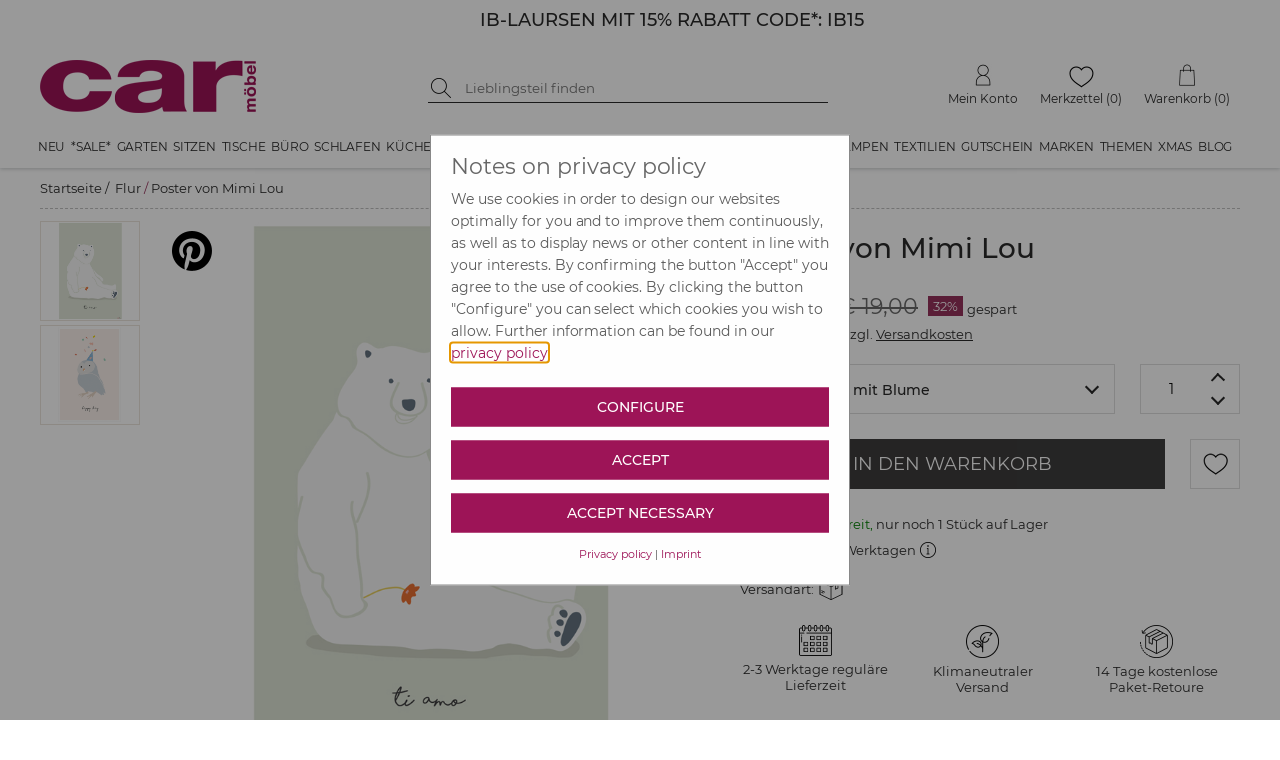

--- FILE ---
content_type: text/html; charset=utf-8
request_url: https://www.car-moebel.de/de/poster-von-mimi-lou--1345-236174
body_size: 160660
content:


<?xml version="1.0" encoding="ISO-8859-1" ?>
<!DOCTYPE html>

<html xmlns="http://www.w3.org/1999/xhtml" xmlns:og="http://opengraphprotocol.org/schema/" data-ng-app="AddMinAngularApp" lang="de">
<head id="ctl00_Head1"><base href="/docs/" /><meta name="google-site-verification" content="HR8t0FXCcyTzNqfBmcwym6ioNdq6quraB0MaGtAI4Jk" /><meta name="format-detection" content="telephone=no" /><link rel="preconnect" href="https://www.google.com" /><link rel="preconnect" href="https://ssl.gstatic.com" /><link rel="preconnect" href="https://apis.google.com" /><link rel="preconnect" href="https://www.googletagmanager.com" /><script src="../addcompressed/a__fcabbb2e05017c99f7415d17fc791097d5280d97.js" type="text/javascript"></script><link rel="stylesheet" type="text/css" href="addcsscompressed__3e40bb27102b43111f7dc4e2862674830a12c9f0.css"  /><link rel="preconnect" href="https://www.google-analytics.com" /><meta http-equiv="Content-Type" content="text/html; charset=ISO-8859-1" /><meta http-equiv="X-UA-Compatible" content="IE=Edge" /><meta name="theme-color" content="#FFFFFF" /><meta id="ctl00_viewport" name="viewport" content="width=device-width,initial-scale=1" /><link rel="stylesheet" type="text/css" href="/docs/CookieOptIn/cookieOptIn.min.css" /><meta http-equiv="pragma" content="Public" /><meta http-equiv="pragma" content="Public" /><meta name="GENERATOR" content="add.min Version 6.81" /><meta name="ProgId" content="Content Management Sytem: add.min  Website: www.addmin.de" /><meta property="og:site_name" content="car Möbel" name="ogSiteName" /><meta property="og:title" content="Poster von Mimi Lou" name="ogTitle"></meta><meta property="og:description" content="Die Poster von Mimi Lou sind eine h&amp;uuml;bsche Idee zur Wandgestaltung im Kinderzimmer. Mit past&amp;ouml;sen Farben und s&amp;uuml;&amp;szlig;en Motiven ausgestattet, k&amp;ouml;nnen die Modelle eine tolle Alternative zu Wandfarben oder bunten Tapeten sein. Die Modelle sind jeweils in zehn unterschiedlichen Varianten und Farben erh&amp;auml;ltlich: Mit Koalab&amp;auml;ren, Schmetterlingen, drei verschiedenen&amp;nbsp;Eisb&amp;auml;ren, Schwan, Hasen, einer Katze oder Koalab&amp;auml;r-Familie sind sie besonders kindgerecht designt worden und tragen bestens zur Versch&amp;ouml;nerung der Kinderzimmer bei. Die Poster von Mimi Lou haben eine Gr&amp;ouml;&amp;szlig;e von 60 x 40 cm und bestehen aus Papier." name="ogDescription"></meta><meta property="og:type" content="product" name="ogType"></meta><meta property="og:url" content="https://www.car-moebel.de/de/poster-von-mimi-lou--1349-236174" name="ogUrl"></meta><meta property="og:image" content="https://www.car-moebel.de/docs/artikelbilder/org_236174.jpg" name="ogImage"></meta><meta id="ogImageSecure" property="og:image:secure_url" name="ogImageSecure" content="https://www.car-moebel.de/docs/artikelbilder/org_236174.jpg"></meta><meta property="og:image:type" content="image/jpeg" /><meta property="og:image:width" content="580" name="ogImageWidth" /><meta property="og:image:height" content="760" name="ogImageHeight" />              
<script type="application/ld+json">{"gtin":"3700792605021","offers":{"@type":"Offer","priceCurrency":"EUR","price":13.5,"url":"https://www.car-moebel.de/de/poster-von-mimi-lou--1349-236174"},"brand":"MIMI LOU","@type":"product","url":"https://www.car-moebel.de/de/poster-von-mimi-lou--1349-236174","sku":"X_MLPAFF","name":"Poster von Mimi Lou","@context":"http://www.schema.org","weight":{"@type":"QuantitativeValue","value":"0,5","unitCode":"KGM"},"image":"https://www.car-moebel.de/artikelbilder/org_236174.jpg","description":"Die Poster von Mimi Lou sind eine hübsche Idee zur Wandgestaltung im Kinderzimmer. Mit pastösen Farben und süßen Motiven ausgestattet, können die Modelle eine tolle Alternative zu Wandfarben oder bunten Tapeten sein. Die Modelle sind jeweils in zehn unterschiedlichen Varianten und Farben erhältlich: Mit Koalabären, Schmetterlingen, drei verschiedenen Eisbären, Schwan, Hasen, einer Katze oder Koalabär-Familie sind sie besonders kindgerecht designt worden und tragen bestens zur Verschönerung der Kinderzimmer bei. Die Poster von Mimi Lou haben eine Größe von 60 x 40 cm und bestehen aus Papier.Details:Plakate60 x 40 cmaus Papiererhältlich in 10 Motivensehr dekorativ"}</script><meta name="Description" content="Poster von Mimi Lou &amp;#9733; Kundenbewertung &quot;Sehr gut&quot; &amp;#9733; 12&amp;percnt; Rabatt für Neukunden &amp;#9733; Schnell verschickt &amp;#9733; Jetzt günstig kaufen bei car-Moebel.de" /><meta name="keywords" content=" " /><link rel="canonical" href="https://www.car-moebel.de/de/poster-von-mimi-lou--1349-236174" /><title>Poster von Mimi Lou | car möbel
</title></head>





<body id="ctl00_bd" style="margin-top: 0;" class=" notabc bannerja countdowntimernein noabc">
   <script type="text/javascript">
       function lazyJS(sid,att,time) {
            setTimeout(function () {
                node = document.getElementById(sid);
                var parentElemt = node.parentElement;
                var newElement = node.cloneNode(true);
                newElement.setAttribute("src", newElement.getAttribute(att));
                parentElemt.replaceChild(newElement, node);
            }, time)
       }
   </script>
    
    <!-- Cookie Optin -->
    <script src="/docs/CookieOptIn/cookieOptIn.js"></script>

    <nav class="skiplinks" aria-label="Sprunglinks">
      <a href="#div_content" onclick="skipLink(event, ['div_container_index','divGlobCon','div_para_home_container','div_container_shop_order','at_rechteSpalte', 'div_container_shop_cart'])">Zum Inhalt springen</a>
      <a href="#div_megamenu" onclick="skipLink(event, ['div_megamenu'])">Zur Hauptnavigation springen</a>
      <a href="#hdinput" onclick="skipLink(event, ['hdinput'])">Zur Suche springen</a>
    </nav>

    <form method="post" action="goto.aspx" id="form_goto">
        <input type="hidden" value="" name="ipt_goto_url" id="ipt_goto_url" />
    </form>
    <input name="ctl00$ipth_nldiscountvalue" type="hidden" id="ctl00_ipth_nldiscountvalue" class="ipth_nldiscountvalue" value="12%" />
    <div class="div_mask"></div>
    <form name="aspnetForm" method="post" action="./shop.aspx?domid=1087&amp;id=38013&amp;sp=D&amp;cid=1345&amp;aid=236174" id="aspnetForm">
<div>
<input type="hidden" name="__VIEWSTATE" id="__VIEWSTATE" value="zF4NsUBTNPIrjvsb7EldKYuNoZJYl1qCnjfzKZg3XfQt4JreoCLVIkpa/cpSMq76HKGj1G28DgITo02Mn4L+9u6z17qUAMQtDfNOEpnhjW7JerZmzSp/[base64]/[base64]/7ngjf39VzKmaXnYhrKEoTs3GL4H2Ds4Uj/chAPA+1jJvuEN8BObLMZ+ktEHmr3LFCCh88yxEFLW9AqNJITz8MBokjWnFfAp0bcD/O/[base64]/ZOpynbg8J3RL4+zT5KpjFuxt2RYH6x9AS/N8vKUInDonoXOxLWX/JYsW3FB+eRMrEnoMEaLW64gM1Lb/mxHvQ12lLrKmE3OxXoPlMH/Kz1YDZLNb3Ui6YEtT6Of+/ELCANeFD3/fjjblhFkLaUbl3D2aAns8VDRRdcSRFJ0QjqlniaNGGyZYcCidxSvD4cL2WhtxeNGdjDeYpDcm2Hq+amVOWxnW3pnPOZafioiwZ2aoAtPZ7FoVX8YLQufmveTpCoOYHFQ5wwVyHHmzoIa4NIjjcpDorwc0hRBIZqZxNSVv1QxpHz+beVXlZZhMGGqIjEPubR/j3X2o4utneXx/kdb1/Bv/rAGOrs2r1AagQOJ+N30M+Uu5BHSNFdl1meiLL3qzwHbwOUjwIK/[base64]/ydR2FoX7OEdQHa4ay4ATQFSVCPGh7FAKhdf71GuP/a8jFWsx7pNnUUmDwQoUMSGz0litic3vF0xOFnUH9OVimyX4ntOewYCVUM3ewVvX9tvyr0STh07e05p74SCMBPFqw2TrlWfkdCKXzi/L9rBGrRjlgwuJ/SiAaKyEHpzVzMCCecfp5mrrrvnw2YCGyRysJX4pJr2jf0xhUvW5I+CFiPHCxnxsfOv6ZG/5S2b1HXxH8eBoLlIOeKOrlTCMJxIPFHc9HPXcBvxazrtNUWFR7vW59POudGfMXyegqcfTd2wSQOt/IbO0bRn0oWJEatqEWC+i2KiZc6n5nnWNsMx9Jrp/dKlmah5A6FwBaip1CBeBfST3t07dZfoATNQmlO9Ur61AUcuq4hXD1uwdEcE2JrH9VqxHKdHScZ/qGUfH+EsORU1NOhsZpZHWycMW6CpZrlvqhAestR/5ogubCoz8MpsQDXMHV6u3EacbkIcKU2GaFkNvxkG4JZegKt7Ra+n/+TP2bGAXVf2BMG1HzJXRQAeU7TpOdwQXG/umyto8V/GJvaS+5BA2b76nh4FDwDrLDr0QuVOALDC19Mjsb0LupeqZEqGzIrIeykwfob9FofHJWGun2k0rESKaKnKdyPx9obzp1Kng15cRa9jYTiZF8qirSOi+h9h1dKbZQZsdAqqN2+RONXv1JqxhThO+o/462w5SF6pJDjmZtFPvL9rjF7sv13Cmf+cQSraKbVKvXaKqiPuiQvk6p+7TgYcyoN/FsoYDs3ljrE9wjWYid8S7Od7D4tYfUyuxK7hGi7izlwLQ3NxAmOhUn9iqgTSaObFfDg7FuiCYWEE76luV/UjO4UejORRusrflTC5/XFHp01Dl9/DPdSnfHE0MN2h5CS8ZAZw6jmDMmT8DXQ01snKhx8K3tAraxQzEPk/m146/4CRt2R0AoUb2ypgJfcysAmpDw1r4kWoQDpXq32CHNGm7ZxWUz+a9BIJ415D/3Mh6CF/H9tqVVcJMVRwy/EmURY5pu9w8QLChH8lS1pRQc2jDiTD/EQaBdmpXhUTKi/[base64]/fSY9+L5yhyYjm13rc8hqIrdQmENFb+GyUfXpSoq/5ZqTXeabd5spHZeOJcv1gV83ySnuxMfpSS89IqzODqGWb9RI0xHAHga5Rnr0O8Fe+LIWasZDeo6VkrVkJnEPj67wm1SUfwfGWugkjaeovXtKxfs2wCqvyfouFNQgchaSA8dhHl6bynZiEuQs1rkluYw3h6GuWtIhJSpSNndVN/+NJEuGC0F7FhWbaFlQbWFO89hSp6R2zEhiZaq8wYxXAqwfpZUeyrSfs2Oi3SuElOObOl8wmC2UxVg6pycWdDVjTxbDcz0uxVL0NL196b9ggTRgp99YFqZP0m/2h6Ym48D9qX+IbuZNWYwgt8+8N4TkEvwDvtbj5OjO6Jt6IFFpU7bNTRGCwHtE8zoRnmTYhErC/NBbtrqtVEGjinn0/ZD1cZcIss3klq5Sdmq+fnCra+L2K9s6bFIevk+jzwvUe2he4OUEoxlp3TufY8Y4sNgnTuPm46KOjRTwGW4VnEUtwQUpzU5iJ9Hlz1CPLq1sfJ+STKO/YuOkPkCXlWopNs/YbJ6XwwGs8ifCeAarvuSldj14n80Rep29glvHTfrFP+C21DYUJCbMLcIGbfIU41ElkHhJdeDNtdcJinapJwVqY2Y5+xuiku1/FVZP1pxKOBRRVk5WHjtCzywxZlwD142Xetk1/wStDmAv9P6DCrAgGqXWeVlKkcZxWmdn5SeWTZ39wSoi9944AT0mNB5oMOEyuzuMBPy96Le61X31OV+yztana3462VLDJ/fKYL4Ql3xzE6LvgK4pwbtXlD55Xqv7HXDjh7ca8ZreD5MmQNwucZqx5r2K4eTVcbmglSAbW1HoLHa8qlP8kMt/A2+R8Z0l+3r64lrMAUOSp0gpzwEvhpINBC8GqyzZ54fW7nShEepFBGdK4/VFmLXfxiyadzZUKOTbqJmaWrwNgKqwDH68hJVm6YqWIOt044XH9MLjAGbS+9M1SM1GQgNF/vEU+Zi9i5U3W6AeRpyYO2VHSpZ+nSZQI1YddkGRhNcuyGB0375vtnVmhlUMFmkyN2aXzwm1HodgdkbCPT5nl/o/Ssk3ln4FML6Lap23dc5+8O03ty2xM4uhOtJupBHzT/0mezDJc9axDCvBhqK4pGWhi1dpNAC8t0WAD7z9qmsa1tr3Df6n3Y0e2ChMxhZi916FIvKg2hbbLcCr4z67fpFZIOqnwhSmRYOR/IO/d/O0V2JCHTheHUJb4BN4r3O6uEo/W9XxNordzGw0qFYn/pybpKYbhykW1SnKerCpEHZ3H/aZjmbzBHQuWyLUjaR68ixpEcX9h/UFsWqolgEMMm0DuFrgd6dMqeT/qcAhhL+iUHZAny1KPP0yTgcffBqToqKt9WbHJ+QRFSmzcKOA+S8aaKKwZqIucind8+/4kwrufwO0WW13Z/Tr5MP9CBvwj7GmM0DlTG6MxiEXu+sCQazUnRf3EoSWzvNEVM276nNNKZyNHxYUiCTvD1Q11TkXsYQlz5RHU+dYdD4ts8s+96sHteJJVX9NTzVqBJu/qxprVzlqi/JWNFYuKsVzu/PgCAN+Z4ESYqgV1PVvS8W0ML/OMZC+TowaOdlC2kZj7bgdcoF0S1mPzpkkbJMhmSfS06OT9eIr3SzdkiFyPvA3OXgzwc+XCXYN60/aC4XAw40p+6FV1IY0MrI4ysA8yNOTzprROsUr+e9clcCb+jdHtHvuKRQKChkVm9fDuJbAEKoEhORzodSt6ypTlHEGTsOBPubkJ343BNkuUVEmopa6A+wI3AXrv5BXL83gRGVHpqIQx29uLLnGw5dvOkZVDT5W/HZMmeh/HkuqwJQdA/xCZr1nBtsXq5KCMGCqj3Tq3omPAbpUUNJDy7DvIX3mfIv3QnCS2GGcdjWi0Unk1wrh6Bfw4pRq8z346+tbb0xZFKPs292RrvBnGOpApkOA5IdtiB09fLXkigVSJdZ1+RVkF6mtXRuz744flz/QXrJKZkkiogHPD/rkc5M9HdBXo3U1vYRRd5mBcOgR0fv6+gCFnQa1zpbFOdzw2afCR0GQYcsipPgjmGsiED5pUxL0YuQ4mfhDsoOlYkB9G6+/bCty/EW8NkXIiV4a4q7PXbvrZp2+8+spcIXScBBv75bxII3WteX1DfHlHAjRhFXsZ5H1VERA55LW75MqiBdCEProKiDlxEoqewybZtlNZNJQNwQjJAl9SCmv92GYZaIR95fcu5ZIN9wZqaM9nB09farJrzvHYc17D0uEMKm1i/xfYcOmNOpTMZOqxOwXgbXcOVDqxNj1pN6yZmpM1AuVBY7WVCo+mN3R9MTgxw3XrE+nwOjeQv3we8A+bUNmN0qAJ2hjUw0dSjwoCt5vokBp+EXnG7jmIpm7oc99qlwHJGxhklctY8AGuhk9b1BJNoZccdZ8qSd3vg61vYkAZfRMKTyIEG+7BLvDSqso/IJxTvRwu2soaoA0t0OAiemij57R3B4EdHuQpXyt7Nt8FkNxkDQGm+RdAfuamfCkjj5068WbcRuG2mb27rXhWu7QnwaWrblHvaOqVfIbcefRpjJZemg5gk7Yw7dW7VN2I5OoUdt8ZXzg1n+JJ1NJZiQGVmQtuHDVkqx3etoiEPZjfDNOpAzGq7qkUzsL4Cc//2ZAH5fq8OHuTS5Yw1BrLaA83yCRKqzK1YfJLPJWN3Cs1597Xgndn6EdhOf5LykVWHKviMcnBymKvm+WbXCKByQ4z+bMmCCB3w5+j86VtUi64Ux9WVqfzhLylZgNMfmE3O/zzllum/PpmLtHTSnMNF7S/n1DayAv3mYtxCHhfr7Q5Aj2f2FpX2DbF+jARFp9CxBqETZpbDR7ZPaR9TXXZ98NxShXAQyu/TOwPy0K7sOPyVBav/tU6CgLB7FYQLA/jIVTN78H4XbUzm/jBRm8UtuIHb2b1HVD4Aqlpch25cgoH2QCYRWIVthZz1OQg5HCBevJ/Wn58aBvt5TNuR3l7/WKxx569OLORR+Hnr3LENFKQlgJQ5dk9TKZrt7oHnzT64EQbtQcM8moNcP7bt/A4K0VvFJW7MwnxTQWIUhVK35YzS5VKO0Pp2UlaKB7wCrkZM9ry7qqH0QZKLQKGEVflT08uq7qOhwLiUCVRflH4H3dOSVzZFfKWjy07sqpJWtfSLHw4tAcjSxxLKRczQilI6f6bwLU2WIoDpzYyXbNDv4f/ZeMnR04MVaGOSg8U4cP0LqXsiXmUDJBCgfiTf/[base64]/OcgFhIj+l9CcTvEnT8/5rjLyc2xJ1Nokxpv/kyeJZwJeP4ENOeDKBvddYmP2emEC5UNe0xLatp+I8M1YzPswdxjVTPXVCbqn+cwPhZuftlaUffIulr2ocQZl5j8i8mn5P6YcZG0PbMB9jSCbjoMle8Afar2B+oFveB+y+0zVJGOkGCJ5R8nUfEPry9FIXVZOElyVN38wQs4NhkaKHoKYNJ4sXnKVHasc/Eaw7OGh7ECLhYF2jhJL2B1Tzf+8SENqQKnvH/26dKoW++BRareWr9HyfwT2el9Gh+/T4EI+1iohMzx6umUI2gqqrdMY+MxP8sRwtC7pBGcsYstt9Y+CjZ2xNOyj4t1O9Ryl+DE3npeQLwVRtFS0EedmY6vxgDJJ9YfLk0WDQUsgT3IDRmEGPoYug5krlKm5tWV6wsESWqkJ6Q7+9o0cQLY596CMCfObX4EMnjtsaVvezwFbacic8O/KfzTMrP5urHL0t9UgAf8j9Atb0ku/Osde1DfCVNMn7biavq62HlTsD/Vbof9DSRmDMIIhmQ7tTJtT54trcgGpuZ/z7CxpwkocOWQGhM5NO/LI5YaJXMnXIg/8TT2Xl1T0ixj2WcXSJS9OAjYTgUL3mKHqLBQAh74moan4rcsR+Qp0LLfSx2edDNMI0OX6MpFrUTos4vVSadkXZzcCvHU9e9M/jda09tadtQHksvkb7bvKiAtgLovz9yUvwzMEy/vEakP84v/SewrRS81/1LzNPKfEmmY7a8XG1c005OZK12VIb7vup646wgbgFw/IHaBdLQC1Pxs0f09PdX/ZS/U57ht2O499fqT1eEUKBeHqxT3JEnNPZ2rAXu4oQmlxKSdliobbSkzHCrGuyw5XBjR8jniWd6DCZuF9naA9kyJoKx2EMjyW1m56XWIvecvA1lmMgEKsG/9vGtZUAs9G5JqhyLQIzlb1I7ldRmZuk9FGGLf7QX7PWJ862/J7fj6WqamtVM9/RAdGhXv/aR/2Hd5JkBSHBoZre1WGvBeBG5xft4F9gTF9fvVOVUBnkoKZsU5EsUk2Dh5W8UVKVznaLSc1IXcbUqHfxi/9Sy2Bod4vSCEjtzWpd02tAiddoQ3UvGnmy5koosQervODqnIMh2y2KyuHZwR2Mq/d9HiC464cUt0mZJWXOXrh+0akvwyk5zOLsXFzBxAjIjN8CVTjF59OaNZJulSyoRi6NOVeaavTFQbFDKdYOAHKKyGC5q7DEzBHDqxEDDGOrglub8bh1HPEEHXKZFWcRVsqHzUjZAJmzAdo/N/g/3NaqdBdnlv9k3B3tdEXb34P5QpF1HuKaS28XnFrU8MFhbGelWrudeKHPDgbrXPmJm/6dW8TKOdM8ZBh7ajzoXGKBj1vEP32cmtv7cUJeGrRw0gDFyMMLkmIT81nXRHn5+qBh+ebj6jCitH2GlCa1M0oejo7N0wT1WU4c6456CUUtXnUhqYM1GtnE2WlwzTDldC9/x63NisM53nGp54RnIAiHgvDKe1Cu78p4aYywnOCrmn4p4zx8/i1Lt+ASvzJgkMjQnP3PaGPlJ1Ec43LkzHySvl+mBLcFyEYjRuwdfthnyOVRxHOLMAG+nkrjbPefe4DdI13LpPaCGFG3iHL+jN3cNO/n9LlOU1i4e2579zs7sZzHxN1KyQ0ct4SSkkhw2KJxgSvaxzgIPTd3QlWudioglglWfduBEXuJyhAVNTcgzpTmvh6ViAv4U+s6Y66P71uShIsMjGBMV7Y3eb4KOgLOPgryu2RD3DoDy6rSeYCGkQHl79HBXX6ihQ==" />
</div>

<div>

	<input type="hidden" name="__VIEWSTATEGENERATOR" id="__VIEWSTATEGENERATOR" value="99E368C4" />
</div>
        <!-- Google Tag Manager -->
        <script data-cfasync="false" type="text/javascript">
            window.dataLayer = window.dataLayer || [];
            function gtag() { dataLayer.push(arguments); }
            gtag('consent', 'default', {
                'ad_storage': 'denied',
                'analytics_storage': 'denied'
            });
            function consentGranted() {
                gtag('consent', 'update', {
                    'ad_storage': 'granted',
                    'analytics_storage': 'granted'
                });
            }
        </script>
        <script type="text/plain" cookie-consent-kk="coi_googleanalytics">
            consentGranted()
        </script>

        

        <input name="ctl00$surl" type="hidden" id="ctl00_surl" class="surl" value="/de/produktsuche" />
        <script type="text/javascript" src="masterpage.js?v=9.1"></script>
        <script id="ctl00_shop_js_script" type="text/javascript" src="shop2.js?v=9.0"></script>
        
        <span id="ctl00_js_cookiescript"></span>


        <!-- Push Wrapper -->
        
        

        
        <!-- this is for emulating position fixed of the nav -->
        

        <header id="header" class="fixed-header">
            <div id="ctl00_div_banner_mobile" class="div_banner_mobile" style="background-color:#FFFFFF;">
                <div class="div_banner_mobile_inner">
                    <div class="div_bannertop_container">
                        <div id="ctl00_div_editorbanner" class="div_editorbanner"><div style="margin:0px;padding:0px;" class=" banneraddcolumn200"><div><div class="add_min_editor"><h3 style="text-align: center;"><span class="teasertextgrossschwarz"><a id="addminlink-130000" href="https://www.car-moebel.de/de/ib-laursen--1534" >IB-LAURSEN MIT 15% RABATT CODE*: IB15</a></span></h3></div></div></div></div>
                    </div>
                    <div class="div_countdowntimer_container">
                        <div id="ctl00_div_countdowntimer"></div>
                    </div>
                    
                </div>
            </div>
            
            <div class="hdbanner hdbannerstatic">
                <div class="hdbanner_inner">
                    <button type="button" aria-controls="ctl00_MegaMenu_nav_megamenu" aria-expanded="false" aria-label="Menü öffnen" class="site-nav-toggle"><img alt="Icon für mobile Navigation" src="[data-uri]" srcset="[data-uri] 1x, [data-uri] 2x" width="24" height="24" /></button>
                    <div class="f-left hdcarlogo">
                        <a href="https://www.car-moebel.de">
                            <img width="216" height="53" src="imgv2/carlogoNEU.png" alt="car-möbel" class="carlogo" /></a>
                    </div>
                    <div class="f-left hdbannersuche div_res_hdbannersuche">
                        
                        <div class="f-left hdsuchebtn">
                            <button type="button" onclick="doSearch()" aria-label="Suche starten">

                                <img class="img_suchen_gif" src="[data-uri]" srcset="[data-uri] 1x, [data-uri] 2x" width="20" height="20" alt="Lupe als Suchicon" />
                                
                            </button>
                        </div>
                        <div class="f-left hdinput">
                            <label for="ctl00_shopsearch" class="sr-only">Suche nach Produkten</label>
                            <input name="ctl00$shopsearch" type="search" id="ctl00_shopsearch" placeholder="Lieblingsteil finden" onkeypress="javascript:return onEnterpress(event)" class="hdsucheipt" autocomplete="off" aria-label="Suchbegriff eingeben" />
                        </div>
                        
                        <div class="clear"></div>
                    </div>
                    <div class="f-right hdmetamenu">
                        

                        
                        <div class="f-right hdmenutop hdmenuwk">
                            <a href="/38022/Warenkorb/shop_cart.aspx" id="ctl00_wk_link" title="Warenkorb anzeigen" class="hdmenutop_txt"><span class="span_hdmenutop_icon wk">
                                <img height="22" alt="Warenkorb" src="[data-uri]" srcset="[data-uri] 1x, [data-uri] 2x" /></span><span id="ctl00_span_hdmenutop_text_wk" class="span_hdmenutop_text">Warenkorb</span><span id="ctl00_scardinfo" class="warenkorbinfov2"> (0)</span></a>

                        </div>
                        <div class="f-right hdmenutop hdmenumz">
                            <a href="/de/merkzettel" id="ctl00_a_mz" class="hdmenutop_txt"><span class="span_hdmenutop_icon mz">
                                <img height="22" alt="Merkzettel" src="[data-uri]" srcset="[data-uri] 1x, [data-uri] 2x" /></span><span id="ctl00_span_hdmenutop_text_mz" class="span_hdmenutop_text">Merkzettel</span></a> <span id="ctl00_mzinfo" class="merkzettelinfov2">(0)</span>
                        </div>
                        <div class="f-right hdmenutop hdmenumk">
                            <a href="javascript:popup('../carbh/login2.aspx?sp=D',680,530,'toolbar=0,location=0,directories=0,status=0,menubar=0,scrollbars=1,resizable=1,copyhistory=0','Menuepop')" id="ctl00_a_mk" class="hdmenutop_txt"><span class="span_hdmenutop_icon mk">
                                <img height="22" alt="Mein Konto" src="[data-uri]" srcset="[data-uri] 1x, [data-uri] 2x" /></span><span id="ctl00_span_hdmenutop_text_mk" class="span_hdmenutop_text">Mein Konto</span></a>
                        </div>



                    </div>
                    
                    <div class="res_wk f-right">
                        <a href="/38022/Warenkorb/shop_cart.aspx" id="ctl00_res_a_wk_link" title="Warenkorb anzeigen">
                            <img src="[data-uri]" srcset="[data-uri] 1x, [data-uri] 2x" width="24" height="24" alt="Warenkorb" />
                            <div id="ctl00_res_wk_counter" class="res_wk_counter">0</div>
                        </a>
                    </div>
                    <div class="res_mz f-right">
                        <a href="/de/merkzettel" id="ctl00_res_a_mz_link" title="Merkzettel">
                            <img src="[data-uri]" srcset="[data-uri] 1x, [data-uri] 2x" width="27" height="22" alt="Warenkorb" />
                            <div id="ctl00_res_mz_counter" class="res_mz_counter">0</div>
                        </a>
                    </div>
                    <div class="res_mk f-right">
                        <a href="javascript:popup('../carbh/login2.aspx?sp=D',680,530,'toolbar=0,location=0,directories=0,status=0,menubar=0,scrollbars=1,resizable=1,copyhistory=0','Menuepop')" id="ctl00_res_a_mk_link">
                            <img src="[data-uri]" srcset="[data-uri] 1x, [data-uri] 2x" width="25" height="25" alt="Mein Konto" />
                        </a>
                    </div>
                    <button type="button" class="f-right res_search">
                        <img src="[data-uri]" srcset="[data-uri] 1x, [data-uri] 2x" alt="suchen" width="24" height="24" />
                    </button>
                    <div class="clear"></div>
                </div>
            </div>
            
            <div class="div_megamenu hdshopmenu">
                <nav id="ctl00_MegaMenu_nav_megamenu" class="site-nav clearfix">
    <a href="#" data-id="site-nav-close" role="button" aria-label="Navigation schließen" class="site-nav-close" tabindex="0"></a>
<ul class="menu master-menu"><li class="menu-item"><a href="/de/neu--1599" data-comid="1599">Neu</a><ul class="menu mega-menu"><li data-id="sub-all-articles"><a href="/de/neu--1599">Neu <span class="shop_menuitemcount">(alle Artikel)</span></a></li><li class="menu-item"><a href="/de/moebel-neuheiten--1961" data-comid="1961">Möbel Neuheiten <span class="shop_menuitemcount">(346)</span></a><ul class="menu sub-menu"><li data-id="sub-all-articles"><a href="/de/moebel-neuheiten--1961" data-comid="1961">Möbel Neuheiten <span class="shop_menuitemcount">(alle Artikel)</span></a></li><li><a href="/de/betten--2130" data-comid="2130">Betten (10)</a></li><li><a href="/de/kommoden--2131" data-comid="2131">Kommoden (21)</a></li><li><a href="/de/moebel-in-15-farben--2103" data-comid="2103">Möbel in 15 Farben (75)</a></li><li><a href="/de/regale--2132" data-comid="2132">Regale (51)</a></li><li><a href="/de/tische--2135" data-comid="2135">Tische (75)</a></li><li><a href="/de/schraenke--2133" data-comid="2133">Schränke (35)</a></li><li><a href="/de/sitzmoebel--2134" data-comid="2134">Sitzmöbel (79)</a></li></ul></li><li class="menu-item"><a href="/de/neue-deko--1958" data-comid="1958">Neue Deko <span class="shop_menuitemcount">(428)</span></a><ul class="menu sub-menu"><li data-id="sub-all-articles"><a href="/de/neue-deko--1958" data-comid="1958">Neue Deko <span class="shop_menuitemcount">(alle Artikel)</span></a></li><li><a href="/de/aufbewahrung--2136" data-comid="2136">Aufbewahrung (41)</a></li><li><a href="/de/beschlaegeleisten--2137" data-comid="2137">Beschläge/Leisten (31)</a></li><li><a href="/de/geschirrbesteck--2138" data-comid="2138">Geschirr/Besteck (117)</a></li><li><a href="/de/glaswaren--2139" data-comid="2139">Glaswaren (33)</a></li><li><a href="/de/kerzen-halter-windlichter--2140" data-comid="2140">Kerzen, Halter, Windlichter (31)</a></li><li><a href="/de/kuechenhelfer--2141" data-comid="2141">Küchenhelfer (45)</a></li><li><a href="/de/spiegelbilder--2142" data-comid="2142">Spiegel/Bilder (30)</a></li><li><a href="/de/wohndeko--2143" data-comid="2143">Wohndeko (100)</a></li></ul></li><li class="menu-item"><a href="/de/wohntextilien--1962" data-comid="1962">Wohntextilien <span class="shop_menuitemcount">(116)</span></a><ul class="menu sub-menu"><li data-id="sub-all-articles"><a href="/de/wohntextilien--1962" data-comid="1962">Wohntextilien <span class="shop_menuitemcount">(alle Artikel)</span></a></li><li><a href="/de/bad-kuechentextilien--2152" data-comid="2152">Bad-, Küchentextilien (18)</a></li><li><a href="/de/decken-bettwaesche--2153" data-comid="2153">Decken, Bettwäsche (34)</a></li><li><a href="/de/kissen--2154" data-comid="2154">Kissen (32)</a></li><li><a href="/de/teppiche--2155" data-comid="2155">Teppiche (32)</a></li></ul></li><li class="menu-item"><a href="/de/neue-leuchten--1960" data-comid="1960">Neue Leuchten <span class="shop_menuitemcount">(69)</span></a><ul class="menu sub-menu"><li data-id="sub-all-articles"><a href="/de/neue-leuchten--1960" data-comid="1960">Neue Leuchten <span class="shop_menuitemcount">(alle Artikel)</span></a></li><li><a href="/de/haengeleuchten--2148" data-comid="2148">Hängeleuchten (19)</a></li><li><a href="/de/stehleuchten--2149" data-comid="2149">Stehleuchten (7)</a></li><li><a href="/de/tischleuchten--2150" data-comid="2150">Tischleuchten (32)</a></li><li><a href="/de/wandleuchten--2151" data-comid="2151">Wandleuchten (11)</a></li></ul></li><li class="menu-item" data-id="min-height"><a href="/de/neues-fuer-kinder--1959" data-comid="1959">Neues f. Kinder <span class="shop_menuitemcount">(81)</span></a><ul class="menu sub-menu"><li data-id="sub-all-articles"><a href="/de/neues-fuer-kinder--1959" data-comid="1959">Neues f. Kinder <span class="shop_menuitemcount">(alle Artikel)</span></a></li><li><a href="/de/kinderzimmerdeko--2144" data-comid="2144">Kinderzimmerdeko (32)</a></li><li><a href="/de/kindermoebel--2145" data-comid="2145">Kindermöbel (29)</a></li><li><a href="/de/spielzeug--2146" data-comid="2146">Spielzeug (9)</a></li><li><a href="/de/textilien--2147" data-comid="2147">Textilien (11)</a></li></ul></li></ul></li><li class="menu-item"><a href="/de/sale--695" data-comid="695">*SALE*</a><ul class="menu mega-menu"><li data-id="sub-all-articles"><a href="/de/sale--695">*SALE* <span class="shop_menuitemcount">(alle Artikel)</span></a></li><li class="menu-item"><a href="/de/wohnen-sale--2078" data-comid="2078">Wohnen SALE <span class="shop_menuitemcount">(430)</span></a><ul class="menu sub-menu"><li data-id="sub-all-articles"><a href="/de/wohnen-sale--2078" data-comid="2078">Wohnen SALE <span class="shop_menuitemcount">(alle Artikel)</span></a></li><li><a href="/de/betten--2123" data-comid="2123">Betten (6)</a></li><li><a href="/de/gartenmoebel--2124" data-comid="2124">Gartenmöbel (9)</a></li><li><a href="/de/kommoden--2125" data-comid="2125">Kommoden (9)</a></li><li><a href="/de/lampen-sale--1388" data-comid="1388">Lampen SALE  (94)</a></li><li><a href="/de/regale--2126" data-comid="2126">Regale (47)</a></li><li><a href="/de/schraenke--2127" data-comid="2127">Schränke (20)</a></li><li><a href="/de/sitzmoebel--1246" data-comid="1246">Sitzmöbel (66)</a></li><li><a href="/de/tische--2128" data-comid="2128">Tische (53)</a></li><li><a href="/de/moebel-lagerverkauf--1125" data-comid="1125">Möbel Lagerverkauf (126)</a></li></ul></li><li class="menu-item"><a href="/de/accessoires-sale--937" data-comid="937">Accessoires SALE  <span class="shop_menuitemcount">(593)</span></a><ul class="menu sub-menu"><li data-id="sub-all-articles"><a href="/de/accessoires-sale--937" data-comid="937">Accessoires SALE  <span class="shop_menuitemcount">(alle Artikel)</span></a></li><li><a href="/de/aufbewahrung-sale--1919" data-comid="1919">Aufbewahrung (84)</a></li><li><a href="/de/beschlaegeleisten--2129" data-comid="2129">Beschläge/Leisten (62)</a></li><li><a href="/de/besteck-sale--1947" data-comid="1947">Besteck (7)</a></li><li><a href="/de/geschirr-sale--1948" data-comid="1948">Geschirr (89)</a></li><li><a href="/de/glaswaren-sale--1949" data-comid="1949">Glaswaren (43)</a></li><li><a href="/de/kerzen-halter-windlichter--1922" data-comid="1922">Kerzen, Halter, Windlichter (76)</a></li><li><a href="/de/kuechenhelfer-sale--1950" data-comid="1950">Küchenhelfer (64)</a></li><li><a href="/de/wanddeko-sale--1921" data-comid="1921">Wanddeko (68)</a></li><li><a href="/de/wohndeko-sale--1923" data-comid="1923">Wohndeko (72)</a></li><li><a href="/de/xmas--2122" data-comid="2122">XMAS (28)</a></li></ul></li><li class="menu-item"><a href="/de/wohntextilien-sale--1236" data-comid="1236">Wohntextilien SALE  <span class="shop_menuitemcount">(108)</span></a><ul class="menu sub-menu"><li data-id="sub-all-articles"><a href="/de/wohntextilien-sale--1236" data-comid="1236">Wohntextilien SALE  <span class="shop_menuitemcount">(alle Artikel)</span></a></li><li><a href="/de/badtextilien--2167" data-comid="2167">Badtextilien (2)</a></li><li><a href="/de/bettwaesche-sale--1937" data-comid="1937">Bettwäsche (9)</a></li><li><a href="/de/decken-sale--1938" data-comid="1938">Decken (20)</a></li><li><a href="/de/kissen-sale--1940" data-comid="1940">Kissen (35)</a></li><li><a href="/de/kuechentextilien-sale--1951" data-comid="1951">Küchentextilien (13)</a></li><li><a href="/de/teppich-sale--1941" data-comid="1941">Teppich (29)</a></li></ul></li><li class="menu-item"><a href="/de/marken-sale--1912" data-comid="1912">Marken SALE <span class="shop_menuitemcount">(559)</span></a><ul class="menu sub-menu"><li data-id="sub-all-articles"><a href="/de/marken-sale--1912" data-comid="1912">Marken SALE <span class="shop_menuitemcount">(alle Artikel)</span></a></li><li><a href="/de/bastion-collection--2104" data-comid="2104">Bastion Collection (21)</a></li><li><a href="/de/bloomingville-sale--1523" data-comid="1523">Bloomingville (33)</a></li><li><a href="/de/de-eekhoorn-sale--1913" data-comid="1913">de Eekhoorn (43)</a></li><li><a href="/de/hk-living-sale--1914" data-comid="1914">HK Living (42)</a></li><li><a href="/de/housedoctor-sale--1318" data-comid="1318">House Doctor (111)</a></li><li><a href="/de/huebsch-interior-sale--1915" data-comid="1915">Hübsch Interior (78)</a></li><li><a href="/de/ib-laursen-sale--1916" data-comid="1916">Ib Laursen (83)</a></li><li><a href="/de/madam-stoltz-sale--1917" data-comid="1917">Madam Stoltz (26)</a></li><li><a href="/de/nordal-sale--1918" data-comid="1918">Nordal (59)</a></li><li><a href="/de/nobodinoz--2105" data-comid="2105">Nobodinoz (9)</a></li><li><a href="/de/rice-sale--1319" data-comid="1319">Rice (28)</a></li><li><a href="/de/urbannatureculture--2106" data-comid="2106">UrbanNatureCulture (26)</a></li></ul></li><li class="menu-item" data-id="min-height"><a href="/de/kinder-sale--1387" data-comid="1387">Kinder SALE <span class="shop_menuitemcount">(182)</span></a><ul class="menu sub-menu"><li data-id="sub-all-articles"><a href="/de/kinder-sale--1387" data-comid="1387">Kinder SALE <span class="shop_menuitemcount">(alle Artikel)</span></a></li><li><a href="/de/bettausstattung-sale--1943" data-comid="1943">Bettausstattung (18)</a></li><li><a href="/de/kindermode-sale--936" data-comid="936">Kindermode (78)</a></li><li><a href="/de/kindermoebel-sale--1945" data-comid="1945">Kindermöbel (28)</a></li><li><a href="/de/kinderzimmerdeko-sale--1944" data-comid="1944">Kinderzimmerdeko (42)</a></li><li><a href="/de/spielzeug-sale--1946" data-comid="1946">Spielzeug (16)</a></li></ul></li></ul></li><li class="menu-item"><a href="/de/garten--694" data-comid="694">Garten</a><ul class="menu mega-menu"><li data-id="sub-all-articles"><a href="/de/garten--694">Garten <span class="shop_menuitemcount">(alle Artikel)</span></a></li><li class="menu-item"><a href="/de/gartenaccessoires--748" data-comid="748">Gartenaccessoires <span class="shop_menuitemcount">(114)</span></a><ul class="menu sub-menu"><li data-id="sub-all-articles"><a href="/de/gartenaccessoires--748" data-comid="748">Gartenaccessoires <span class="shop_menuitemcount">(alle Artikel)</span></a></li><li><a href="/de/decken--1788" data-comid="1788">Decken (49)</a></li><li><a href="/de/fussmatten--1790" data-comid="1790">Fußmatten (6)</a></li><li><a href="/de/gartenzubehoer--1801" data-comid="1801">Gartenzubehör (49)</a></li><li><a href="/de/outdoorteppich--1794" data-comid="1794">Outdoorteppiche (3)</a></li><li><a href="/de/vogelhaeuser--1800" data-comid="1800">Vogelhäuser (7)</a></li></ul></li><li class="menu-item"><a href="/de/gartenmoebel--1783" data-comid="1783">Gartenmöbel <span class="shop_menuitemcount">(79)</span></a><ul class="menu sub-menu"><li data-id="sub-all-articles"><a href="/de/gartenmoebel--1783" data-comid="1783">Gartenmöbel <span class="shop_menuitemcount">(alle Artikel)</span></a></li><li><a href="/de/gartenbaenke--1785" data-comid="1785">Gartenbänke (13)</a></li><li><a href="/de/gartenliegen--1792" data-comid="1792">Gartenliegen (4)</a></li><li><a href="/de/gartenstuehle--1129" data-comid="1129">Gartenstühle (41)</a></li><li><a href="/de/gartentische--743" data-comid="743">Gartentische (21)</a></li></ul></li><li class="menu-item"><a href="/de/pflanzgefaesse--1795" data-comid="1795">Pflanzgefäße <span class="shop_menuitemcount">(102)</span></a><ul class="menu sub-menu"><li data-id="sub-all-articles"><a href="/de/pflanzgefaesse--1795" data-comid="1795">Pflanzgefäße <span class="shop_menuitemcount">(alle Artikel)</span></a></li><li><a href="/de/blumenkaesten--1787" data-comid="1787">Blumenkästen (5)</a></li><li><a href="/de/blumentoepfe--1126" data-comid="1126">Blumentöpfe (35)</a></li><li><a href="/de/vasen--1799" data-comid="1799">Vasen (62)</a></li></ul></li><li class="menu-item"><a href="/de/gartenpolster--1796" data-comid="1796">Gartenpolster <span class="shop_menuitemcount">(51)</span></a><ul class="menu sub-menu"><li data-id="sub-all-articles"><a href="/de/gartenpolster--1796" data-comid="1796">Gartenpolster <span class="shop_menuitemcount">(alle Artikel)</span></a></li><li><a href="/de/bankauflagen--1784" data-comid="1784">Bankauflagen (8)</a></li><li><a href="/de/liegenauflagen--1791" data-comid="1791">Liegenauflagen (13)</a></li><li><a href="/de/sitzkissen--1798" data-comid="1798">Sitzkissen (30)</a></li></ul></li><li class="menu-item" data-id="min-height"><a href="/de/windlicht-garten--1130" data-comid="1130">Windlichter <span class="shop_menuitemcount">(80)</span></a></li></ul></li><li class="menu-item"><a href="/de/sitzmoebel--686" data-comid="686">Sitzen</a><ul class="menu mega-menu"><li data-id="sub-all-articles"><a href="/de/sitzmoebel--686">Sitzen <span class="shop_menuitemcount">(alle Artikel)</span></a></li><li class="menu-item"><a href="/de/baenke--1134" data-comid="1134">Bänke <span class="shop_menuitemcount">(42)</span></a></li><li class="menu-item"><a href="/de/hocker--1135" data-comid="1135">Hocker <span class="shop_menuitemcount">(57)</span></a></li><li class="menu-item"><a href="/de/sitzkissen--1136" data-comid="1136">Sitzkissen <span class="shop_menuitemcount">(51)</span></a></li><li class="menu-item"><a href="/de/polstermoebel--1137" data-comid="1137">Polstermöbel <span class="shop_menuitemcount">(89)</span></a><ul class="menu sub-menu"><li data-id="sub-all-articles"><a href="/de/polstermoebel--1137" data-comid="1137">Polstermöbel <span class="shop_menuitemcount">(alle Artikel)</span></a></li><li><a href="/de/sessel--1724" data-comid="1724">Sessel (36)</a></li><li><a href="/de/sofa--1725" data-comid="1725">Sofa (53)</a></li></ul></li><li class="menu-item" data-id="min-height"><a href="/de/stuehle--1138" data-comid="1138">Stühle <span class="shop_menuitemcount">(112)</span></a></li></ul></li><li class="menu-item"><a href="/de/tische--685" data-comid="685">Tische</a><ul class="menu mega-menu"><li data-id="sub-all-articles"><a href="/de/tische--685">Tische <span class="shop_menuitemcount">(alle Artikel)</span></a></li><li class="menu-item"><a href="/de/arbeitstische--1145" data-comid="1145">Arbeitstische <span class="shop_menuitemcount">(28)</span></a></li><li class="menu-item"><a href="/de/beistelltische--1146" data-comid="1146">Beistelltische <span class="shop_menuitemcount">(146)</span></a></li><li class="menu-item"><a href="/de/couchtische--1147" data-comid="1147">Couchtische <span class="shop_menuitemcount">(41)</span></a></li><li class="menu-item"><a href="/de/esstische--1148" data-comid="1148">Esstische <span class="shop_menuitemcount">(53)</span></a></li><li class="menu-item"><a href="/de/kaminattrappe--1149" data-comid="1149">Kaminattrappen <span class="shop_menuitemcount">(2)</span></a></li><li class="menu-item"><a href="/de/konsolentische--1150" data-comid="1150">Konsolentische <span class="shop_menuitemcount">(25)</span></a></li><li class="menu-item"><a href="/de/tabletttische--1151" data-comid="1151">Tabletttische <span class="shop_menuitemcount">(3)</span></a></li></ul></li><li class="menu-item"><a href="/de/buero--1464" data-comid="1464">Büro</a><ul class="menu mega-menu"><li data-id="sub-all-articles"><a href="/de/buero--1464">Büro <span class="shop_menuitemcount">(alle Artikel)</span></a></li><li class="menu-item"><a href="/de/bueromoebel--1469" data-comid="1469">Büromöbel <span class="shop_menuitemcount">(133)</span></a><ul class="menu sub-menu"><li data-id="sub-all-articles"><a href="/de/bueromoebel--1469" data-comid="1469">Büromöbel <span class="shop_menuitemcount">(alle Artikel)</span></a></li><li><a href="/de/buecherregale--1750" data-comid="1750">Bücherregale (37)</a></li><li><a href="/de/bueroschraenke--1751" data-comid="1751">Büroschränke (16)</a></li><li><a href="/de/buerostuehle--1754" data-comid="1754">Bürostühle (15)</a></li><li><a href="/de/buerotische--1759" data-comid="1759">Bürotische (28)</a></li><li><a href="/de/raumteiler--1752" data-comid="1752">Raumteiler (3)</a></li><li><a href="/de/schubladenkommode--1753" data-comid="1753">Schubladenkommode (7)</a></li><li><a href="/de/wandboard--1756" data-comid="1756">Wandboard (24)</a></li><li><a href="/de/zeitschriftenhalter--1757" data-comid="1757">Zeitschriftenhalter (3)</a></li></ul></li><li class="menu-item"><a href="/de/arbeitsleuchten--1468" data-comid="1468">Arbeitsleuchten <span class="shop_menuitemcount">(20)</span></a></li><li class="menu-item"><a href="/de/bueroorganisation--1470" data-comid="1470">Büroorganisation <span class="shop_menuitemcount">(129)</span></a><ul class="menu sub-menu"><li data-id="sub-all-articles"><a href="/de/bueroorganisation--1470" data-comid="1470">Büroorganisation <span class="shop_menuitemcount">(alle Artikel)</span></a></li><li><a href="/de/aufbewahrungskoerbe--1467" data-comid="1467">Aufbewahrungskörbe (45)</a></li><li><a href="/de/bueroaccessoires--1465" data-comid="1465">Büroaccessoires (10)</a></li><li><a href="/de/memoboards--1775" data-comid="1775">Memoboards (21)</a></li><li><a href="/de/papier-baender--1471" data-comid="1471">Papier + Bänder (6)</a></li><li><a href="/de/papierkoerbe--1776" data-comid="1776">Papierkörbe (1)</a></li><li><a href="/de/schreibtischzubehoer--1473" data-comid="1473">Schreibtischzubehör (18)</a></li><li><a href="/de/wanduhren-buero--1476" data-comid="1476">Uhren (28)</a></li></ul></li><li class="menu-item"><a href="/de/bilder-schilder--1466" data-comid="1466">Bilder + Schilder <span class="shop_menuitemcount">(55)</span></a></li></ul></li><li class="menu-item"><a href="/de/schlafen--687" data-comid="687">Schlafen</a><ul class="menu mega-menu"><li data-id="sub-all-articles"><a href="/de/schlafen--687">Schlafen <span class="shop_menuitemcount">(alle Artikel)</span></a></li><li class="menu-item"><a href="/de/schlafzimmeraccessoires--1115" data-comid="1115">Accessoires <span class="shop_menuitemcount">(55)</span></a><ul class="menu sub-menu"><li data-id="sub-all-articles"><a href="/de/schlafzimmeraccessoires--1115" data-comid="1115">Accessoires <span class="shop_menuitemcount">(alle Artikel)</span></a></li><li><a href="/de/nachttischlampen--1777" data-comid="1777">Nachttischlampen (10)</a></li><li><a href="/de/ordnungshelfer--1778" data-comid="1778">Ordnungshelfer (12)</a></li><li><a href="/de/schmuckkasten--1779" data-comid="1779">Schmuckkasten (19)</a></li><li><a href="/de/waeschekoerbe--1780" data-comid="1780">Wäschekörbe (4)</a></li><li><a href="/de/wecker--1781" data-comid="1781">Wecker (10)</a></li></ul></li><li class="menu-item"><a href="/de/schlafzimmermoebel--1072" data-comid="1072">Schlafzimmermöbel <span class="shop_menuitemcount">(113)</span></a><ul class="menu sub-menu"><li data-id="sub-all-articles"><a href="/de/schlafzimmermoebel--1072" data-comid="1072">Schlafzimmermöbel <span class="shop_menuitemcount">(alle Artikel)</span></a></li><li><a href="/de/betten--1071" data-comid="1071">Betten (28)</a></li><li><a href="/de/frisiertische--1760" data-comid="1760">Frisiertische (3)</a></li><li><a href="/de/kleiderstaender--1761" data-comid="1761">Kleiderständer (10)</a></li><li><a href="/de/nachttische--1762" data-comid="1762">Nachttische (36)</a></li><li><a href="/de/paravents--1763" data-comid="1763">Paravents (2)</a></li><li><a href="/de/sideboards--1764" data-comid="1764">Sideboards (6)</a></li><li><a href="/de/waescheschraenke--1765" data-comid="1765">Wäscheschränke (28)</a></li></ul></li><li class="menu-item"><a href="/de/schlafzimmertextilien--1073" data-comid="1073">Textilien <span class="shop_menuitemcount">(152)</span></a><ul class="menu sub-menu"><li data-id="sub-all-articles"><a href="/de/schlafzimmertextilien--1073" data-comid="1073">Textilien <span class="shop_menuitemcount">(alle Artikel)</span></a></li><li><a href="/de/bettbezug--1094" data-comid="1094">Bettwäsche (14)</a></li><li><a href="/de/tagesdecken--1095" data-comid="1095">Decken (52)</a></li><li><a href="/de/gardinen-teppiche--1096" data-comid="1096">Gardinen + Teppiche (38)</a></li><li><a href="/de/kopfkissen--1097" data-comid="1097">Kissen (48)</a></li></ul></li></ul></li><li class="menu-item"><a href="/de/kueche--2085" data-comid="2085">Küche</a><ul class="menu mega-menu"><li data-id="sub-all-articles"><a href="/de/kueche--2085">Küche <span class="shop_menuitemcount">(alle Artikel)</span></a></li><li class="menu-item"><a href="/de/kuechenaccessoires--1086" data-comid="1086">Küchenaccessoires <span class="shop_menuitemcount">(312)</span></a><ul class="menu sub-menu"><li data-id="sub-all-articles"><a href="/de/kuechenaccessoires--1086" data-comid="1086">Küchenaccessoires <span class="shop_menuitemcount">(alle Artikel)</span></a></li><li><a href="/de/abfalleimer--1803" data-comid="1803">Abfalleimer (4)</a></li><li><a href="/de/geschirrtuecher--1811" data-comid="1811">Geschirrtücher (13)</a></li><li><a href="/de/backutensilien--1804" data-comid="1804">Backutensilien (3)</a></li><li><a href="/de/einkaufstaschen--1364" data-comid="1364">Einkaufstaschen (5)</a></li><li><a href="/de/kuechenhelfer--1805" data-comid="1805">Küchenhelfer (203)</a></li><li><a href="/de/partygeschirr--1806" data-comid="1806">Partygeschirr (11)</a></li><li><a href="/de/platzsets--1812" data-comid="1812">Platzsets (4)</a></li><li><a href="/de/servietten--1813" data-comid="1813">Servietten (19)</a></li><li><a href="/de/serviertabletts--1369" data-comid="1369">Serviertabletts (40)</a></li><li><a href="/de/thermoskannen--1807" data-comid="1807">Thermoskannen (8)</a></li><li><a href="/de/tischdecken--1814" data-comid="1814">Tischdecken (2)</a></li></ul></li><li class="menu-item"><a href="/de/kuechenaufbewahrung--1166" data-comid="1166">Aufbewahrung <span class="shop_menuitemcount">(66)</span></a><ul class="menu sub-menu"><li data-id="sub-all-articles"><a href="/de/kuechenaufbewahrung--1166" data-comid="1166">Aufbewahrung <span class="shop_menuitemcount">(alle Artikel)</span></a></li><li><a href="/de/besteckaufbewahrung--1808" data-comid="1808">Besteckaufbewahrung (3)</a></li><li><a href="/de/glasbehaelter--1365" data-comid="1365">Glasbehälter (26)</a></li><li><a href="/de/vorratsbehaelter--1810" data-comid="1810">Vorratsbehälter (37)</a></li></ul></li><li class="menu-item"><a href="/de/gedeckter-tisch--1802" data-comid="1802">Gedeckter Tisch <span class="shop_menuitemcount">(372)</span></a><ul class="menu sub-menu"><li data-id="sub-all-articles"><a href="/de/gedeckter-tisch--1802" data-comid="1802">Gedeckter Tisch <span class="shop_menuitemcount">(alle Artikel)</span></a></li><li><a href="/de/besteck--1087" data-comid="1087">Besteck (28)</a></li><li><a href="/de/geschirr--1815" data-comid="1815">Geschirr (254)</a></li><li><a href="/de/holzteller--1368" data-comid="1368">Holzteller, -schalen (33)</a></li><li><a href="/de/melamingeschirr--1463" data-comid="1463">Melamingeschirr (11)</a></li><li><a href="/de/trinkglaeser--1366" data-comid="1366">Trinkgläser (46)</a></li></ul></li><li class="menu-item"><a href="/de/geschirrmarken--1088" data-comid="1088">Geschirrmarken <span class="shop_menuitemcount">(296)</span></a><ul class="menu sub-menu"><li data-id="sub-all-articles"><a href="/de/geschirrmarken--1088" data-comid="1088">Geschirrmarken <span class="shop_menuitemcount">(alle Artikel)</span></a></li><li><a href="/de/bastion-collections--1990" data-comid="1990">Bastion Collections (79)</a></li><li><a href="/de/bloomingville-geschirr--2117" data-comid="2117">Bloomingville (13)</a></li><li><a href="/de/bungalow--2118" data-comid="2118">Bungalow (5)</a></li><li><a href="/de/costa-nova--2083" data-comid="2083">Costa Nova (26)</a></li><li><a href="/de/giftcompany--2119" data-comid="2119">Giftcompany (10)</a></li><li><a href="/de/hk-living-geschirr--1697" data-comid="1697">HK Living (72)</a></li><li><a href="/de/house-doctor--1992" data-comid="1992">House doctor (22)</a></li><li><a href="/de/ib-laursen-geschirr--1356" data-comid="1356">IB-Laursen (9)</a></li><li><a href="/de/unc-geschirr--1663" data-comid="1663">UNC (21)</a></li><li><a href="/de/markengeschirr--1696" data-comid="1696">Weitere Marken (39)</a></li></ul></li><li class="menu-item" data-id="min-height"><a href="/de/kuechenmoebel--1092" data-comid="1092">Küchenmöbel <span class="shop_menuitemcount">(180)</span></a><ul class="menu sub-menu"><li data-id="sub-all-articles"><a href="/de/kuechenmoebel--1092" data-comid="1092">Küchenmöbel <span class="shop_menuitemcount">(alle Artikel)</span></a></li><li><a href="/de/anrichten--1767" data-comid="1767">Anrichten (10)</a></li><li><a href="/de/barhocker--1768" data-comid="1768">Barhocker (6)</a></li><li><a href="/de/buffetschraenke--1769" data-comid="1769">Buffetschränke (9)</a></li><li><a href="/de/geschirrschraenke--1770" data-comid="1770">Geschirrschränke (26)</a></li><li><a href="/de/kuechenregale--1771" data-comid="1771">Küchenregale (82)</a></li><li><a href="/de/kuechentische--1773" data-comid="1773">Küchentische (40)</a></li><li><a href="/de/teewagen--1772" data-comid="1772">Teewagen (5)</a></li><li><a href="/de/weinregale--1774" data-comid="1774">Weinregale (2)</a></li></ul></li></ul></li><li class="menu-item"><a href="/de/bad--1320" data-comid="1320">Bad</a><ul class="menu mega-menu"><li data-id="sub-all-articles"><a href="/de/bad--1320">Bad <span class="shop_menuitemcount">(alle Artikel)</span></a></li><li class="menu-item"><a href="/de/badaccessoires--1337" data-comid="1337">Badaccessoires <span class="shop_menuitemcount">(150)</span></a><ul class="menu sub-menu"><li data-id="sub-all-articles"><a href="/de/badaccessoires--1337" data-comid="1337">Badaccessoires <span class="shop_menuitemcount">(alle Artikel)</span></a></li><li><a href="/de/badaufbewahrung--1373" data-comid="1373">Badaufbewahrung (70)</a></li><li><a href="/de/badzubehoer--1820" data-comid="1820">Badzubehör (42)</a></li><li><a href="/de/schmuckaufbewahrung--1818" data-comid="1818">Schmuckaufbewahrung (27)</a></li><li><a href="/de/waeschesammler--1819" data-comid="1819">Wäschesammler (11)</a></li></ul></li><li class="menu-item"><a href="/de/badmoebel--1339" data-comid="1339">Badmöbel <span class="shop_menuitemcount">(176)</span></a><ul class="menu sub-menu"><li data-id="sub-all-articles"><a href="/de/badmoebel--1339" data-comid="1339">Badmöbel <span class="shop_menuitemcount">(alle Artikel)</span></a></li><li><a href="/de/badgarderobe--1338" data-comid="1338">Badgarderobe (56)</a></li><li><a href="/de/badhocker--1742" data-comid="1742">Badhocker (11)</a></li><li><a href="/de/badkommode--1743" data-comid="1743">Badkommode (5)</a></li><li><a href="/de/badregale--1744" data-comid="1744">Badregale (62)</a></li><li><a href="/de/badschraenke--1745" data-comid="1745">Badschränke (8)</a></li><li><a href="/de/handtuchhalter--1746" data-comid="1746">Handtuchhalter (21)</a></li><li><a href="/de/haengeregale--1747" data-comid="1747">Hängeregale (8)</a></li><li><a href="/de/schminktische--1748" data-comid="1748">Schminktische (2)</a></li><li><a href="/de/waschtische--1749" data-comid="1749">Waschtische (3)</a></li></ul></li><li class="menu-item"><a href="/de/badspiegel--1340" data-comid="1340">Badspiegel <span class="shop_menuitemcount">(42)</span></a></li><li class="menu-item"><a href="/de/badtextilien--1341" data-comid="1341">Badtextilien <span class="shop_menuitemcount">(20)</span></a><ul class="menu sub-menu"><li data-id="sub-all-articles"><a href="/de/badtextilien--1341" data-comid="1341">Badtextilien <span class="shop_menuitemcount">(alle Artikel)</span></a></li><li><a href="/de/duschmatten--1343" data-comid="1343">Duschmatten (13)</a></li><li><a href="/de/duschtuch--1344" data-comid="1344">Handtücher (7)</a></li></ul></li></ul></li><li class="menu-item"><a href="/de/flur--1345" data-comid="1345">Flur</a><ul class="menu mega-menu"><li data-id="sub-all-articles"><a href="/de/flur--1345">Flur <span class="shop_menuitemcount">(alle Artikel)</span></a></li><li class="menu-item"><a href="/de/accessoires-fuer-den-flur--1346" data-comid="1346">Accessoires <span class="shop_menuitemcount">(47)</span></a><ul class="menu sub-menu"><li data-id="sub-all-articles"><a href="/de/accessoires-fuer-den-flur--1346" data-comid="1346">Accessoires <span class="shop_menuitemcount">(alle Artikel)</span></a></li><li><a href="/de/aufbewahrungskisten--1821" data-comid="1821">Aufbewahrungskisten (23)</a></li><li><a href="/de/fussabtreter--1822" data-comid="1822">Fußabtreter (20)</a></li><li><a href="/de/schuesselaufbewahrung--1824" data-comid="1824">Schlüsselaufbewahrung (4)</a></li></ul></li><li class="menu-item"><a href="/de/flurmoebel--1348" data-comid="1348">Flurmöbel <span class="shop_menuitemcount">(209)</span></a><ul class="menu sub-menu"><li data-id="sub-all-articles"><a href="/de/flurmoebel--1348" data-comid="1348">Flurmöbel <span class="shop_menuitemcount">(alle Artikel)</span></a></li><li><a href="/de/anlehnregale--1733" data-comid="1733">Anlehnregale (4)</a></li><li><a href="/de/flurkommoden--1734" data-comid="1734">Flurkommoden (11)</a></li><li><a href="/de/flurschraenke--1735" data-comid="1735">Flurschränke (12)</a></li><li><a href="/de/garderobenbaenke--1736" data-comid="1736">Garderobenbänke (20)</a></li><li><a href="/de/garderobenhaken--1347" data-comid="1347">Garderobenhaken (55)</a></li><li><a href="/de/garderobenleisten--1825" data-comid="1825">Garderobenleisten (50)</a></li><li><a href="/de/garderobenstaender--1737" data-comid="1737">Garderobenständer (11)</a></li><li><a href="/de/kompaktgarderoben--1738" data-comid="1738">Kompaktgarderoben (8)</a></li><li><a href="/de/konsolentische--1739" data-comid="1739">Konsolentische (11)</a></li><li><a href="/de/schuhregale--1740" data-comid="1740">Schuhregale (11)</a></li><li><a href="/de/wandgarderoben--1741" data-comid="1741">Wandgarderoben (16)</a></li></ul></li><li class="menu-item"><a href="/de/bilder--1349" data-comid="1349">Schilder + Bilder <span class="shop_menuitemcount">(65)</span></a></li><li class="menu-item"><a href="/de/garderobenspiegel--1350" data-comid="1350">Garderobenspiegel <span class="shop_menuitemcount">(38)</span></a></li></ul></li><li class="menu-item"><a href="/de/kinder--690" data-comid="690">Kind</a><ul class="menu mega-menu"><li data-id="sub-all-articles"><a href="/de/kinder--690">Kind <span class="shop_menuitemcount">(alle Artikel)</span></a></li><li class="menu-item"><a href="/de/kinderbekleidung--1062" data-comid="1062">Kinderbekleidung <span class="shop_menuitemcount">(98)</span></a><ul class="menu sub-menu"><li data-id="sub-all-articles"><a href="/de/kinderbekleidung--1062" data-comid="1062">Kinderbekleidung <span class="shop_menuitemcount">(alle Artikel)</span></a></li><li><a href="/de/babykleidung--816" data-comid="816">Babykleidung (19)</a></li><li><a href="/de/jungenkleidung--817" data-comid="817">Jungenkleidung (34)</a></li><li><a href="/de/maedchenkleidung--818" data-comid="818">Mädchenkleidung (45)</a></li></ul></li><li class="menu-item"><a href="/de/bettausstattung--1064" data-comid="1064">Bettausstattung <span class="shop_menuitemcount">(30)</span></a><ul class="menu sub-menu"><li data-id="sub-all-articles"><a href="/de/bettausstattung--1064" data-comid="1064">Bettausstattung <span class="shop_menuitemcount">(alle Artikel)</span></a></li><li><a href="/de/kinderbettwaesche--1840" data-comid="1840">Kinderbettwäsche (11)</a></li><li><a href="/de/kinderdecken--1836" data-comid="1836">Kinderdecken (3)</a></li><li><a href="/de/kinderschlafsack--1839" data-comid="1839">Kinderschlafsäcke (3)</a></li><li><a href="/de/kuschelkissen--1837" data-comid="1837">Kuschelkissen (8)</a></li><li><a href="/de/nestchen--1838" data-comid="1838">Nestchen (4)</a></li><li><a href="/de/wickelauflagen--1841" data-comid="1841">Wickelauflagen (1)</a></li></ul></li><li class="menu-item"><a href="/de/kindermoebel--1067" data-comid="1067">Kindermöbel <span class="shop_menuitemcount">(99)</span></a><ul class="menu sub-menu"><li data-id="sub-all-articles"><a href="/de/kindermoebel--1067" data-comid="1067">Kindermöbel <span class="shop_menuitemcount">(alle Artikel)</span></a></li><li><a href="/de/babybetten--1079" data-comid="1079">Babybetten (4)</a></li><li><a href="/de/jugendbetten--1080" data-comid="1080">Jugendbetten (20)</a></li><li><a href="/de/kindergarderoben--1842" data-comid="1842">Kindergarderoben (14)</a></li><li><a href="/de/kinderkommode--1081" data-comid="1081">Kinderkommode (5)</a></li><li><a href="/de/kinderregale--1082" data-comid="1082">Kinderregale (16)</a></li><li><a href="/de/kinderschraenke--1083" data-comid="1083">Kinderschränke (7)</a></li><li><a href="/de/kinderstuehle--1084" data-comid="1084">Kinderstühle, -bänke (27)</a></li><li><a href="/de/kindertische--1085" data-comid="1085">Kindertische (6)</a></li></ul></li><li class="menu-item"><a href="/de/spielzeug--1068" data-comid="1068">Spielzeug <span class="shop_menuitemcount">(115)</span></a><ul class="menu sub-menu"><li data-id="sub-all-articles"><a href="/de/spielzeug--1068" data-comid="1068">Spielzeug <span class="shop_menuitemcount">(alle Artikel)</span></a></li><li><a href="/de/einschulung--1832" data-comid="1832">Einschulung (4)</a></li><li><a href="/de/kindertaschen--1069" data-comid="1069">Kindertaschen, -koffer (1)</a></li><li><a href="/de/geburt--1833" data-comid="1833">Geburt (10)</a></li><li><a href="/de/holzspielzeug--1844" data-comid="1844">Holzspielzeug (13)</a></li><li><a href="/de/kaufmannslaeden--1845" data-comid="1845">Kaufmannsläden (1)</a></li><li><a href="/de/kindergeburtstag--1834" data-comid="1834">Kindergeburtstag (24)</a></li><li><a href="/de/geschenke-fuer-kinder--1835" data-comid="1835">Kindergeschenke (56)</a></li><li><a href="/de/kinderzelte--1848" data-comid="1848">Kinderzelte (6)</a></li></ul></li><li class="menu-item" data-id="min-height"><a href="/de/kinderzimmer-deko--1070" data-comid="1070">Kinderzimmer Deko <span class="shop_menuitemcount">(145)</span></a><ul class="menu sub-menu"><li data-id="sub-all-articles"><a href="/de/kinderzimmer-deko--1070" data-comid="1070">Kinderzimmer Deko <span class="shop_menuitemcount">(alle Artikel)</span></a></li><li><a href="/de/kinderzimmer-aufbewahrung--1167" data-comid="1167">Aufbewahrung (40)</a></li><li><a href="/de/kinderteppiche--1830" data-comid="1830">Kinderteppiche (20)</a></li><li><a href="/de/messlatten--1829" data-comid="1829">Messlatten (1)</a></li><li><a href="/de/spielzeugkoerbe--1826" data-comid="1826">Spielzeugkörbe (45)</a></li><li><a href="/de/wandverzierungen--1831" data-comid="1831">Wandverzierungen (39)</a></li></ul></li></ul></li><li class="menu-item"><a href="/de/kommoden--691" data-comid="691">Kommoden</a><ul class="menu mega-menu"><li data-id="sub-all-articles"><a href="/de/kommoden--691">Kommoden <span class="shop_menuitemcount">(alle Artikel)</span></a></li><li class="menu-item"><a href="/de/kastenmoebel--1849" data-comid="1849">Kastenmöbel <span class="shop_menuitemcount">(111)</span></a><ul class="menu sub-menu"><li data-id="sub-all-articles"><a href="/de/kastenmoebel--1849" data-comid="1849">Kastenmöbel <span class="shop_menuitemcount">(alle Artikel)</span></a></li><li><a href="/de/lowboards--1851" data-comid="1851">Lowboards (15)</a></li><li><a href="/de/kommoden-mit-tueren--1853" data-comid="1853">Kommoden m. Türen (27)</a></li><li><a href="/de/schubladenkommode--1855" data-comid="1855">Schubladenkommode (25)</a></li><li><a href="/de/schuhkommode--1856" data-comid="1856">Schuhkommoden (8)</a></li><li><a href="/de/sideboards--1766" data-comid="1766">Sideboards (28)</a></li><li><a href="/de/vertikos--1858" data-comid="1858">Vertikos (6)</a></li><li><a href="/de/wickelkommode--1859" data-comid="1859">Wickelkommoden (2)</a></li></ul></li><li class="menu-item"><a href="/de/modulmoebel--1852" data-comid="1852">Modulmöbel <span class="shop_menuitemcount">(68)</span></a><ul class="menu sub-menu"><li data-id="sub-all-articles"><a href="/de/modulmoebel--1852" data-comid="1852">Modulmöbel <span class="shop_menuitemcount">(alle Artikel)</span></a></li><li><a href="/de/landhausmodule--1850" data-comid="1850">Landhausmodule (13)</a></li><li><a href="/de/modulregale--1459" data-comid="1459">Regalmodule (6)</a></li><li><a href="/de/regalwuerfel--1854" data-comid="1854">Regalwürfel (8)</a></li><li><a href="/de/schrankmodule--1857" data-comid="1857">Schrankmodule (12)</a></li><li><a href="/de/wohnmodule--1132" data-comid="1132">Wohnmodule (16)</a></li><li><a href="/de/wuerfelmodule--1133" data-comid="1133">Würfelmodule (13)</a></li></ul></li><li class="menu-item"><a href="/de/kommodengriffe--1374" data-comid="1374">Möbelgriffe <span class="shop_menuitemcount">(41)</span></a></li></ul></li><li class="menu-item"><a href="/de/schrank-regal--692" data-comid="692">Schrank+Regal</a><ul class="menu mega-menu"><li data-id="sub-all-articles"><a href="/de/schrank-regal--692">Schrank+Regal <span class="shop_menuitemcount">(alle Artikel)</span></a></li><li class="menu-item"><a href="/de/modulmoebel--1866" data-comid="1866">Modulmöbel <span class="shop_menuitemcount">(68)</span></a><ul class="menu sub-menu"><li data-id="sub-all-articles"><a href="/de/modulmoebel--1866" data-comid="1866">Modulmöbel <span class="shop_menuitemcount">(alle Artikel)</span></a></li><li><a href="/de/landhausmodule--1244" data-comid="1244">Landhausmodule (13)</a></li><li><a href="/de/regalmodule--1460" data-comid="1460">Regalmodule (6)</a></li><li><a href="/de/regalwuerfel--1731" data-comid="1731">Regalwürfel (8)</a></li><li><a href="/de/schrankmodule--1140" data-comid="1140">Schrankmodule (12)</a></li><li><a href="/de/stapelmodule--1142" data-comid="1142">Wohnmodule (16)</a></li><li><a href="/de/stapelmoebel--1144" data-comid="1144">Würfelmodule (13)</a></li></ul></li><li class="menu-item"><a href="/de/schraenke--1141" data-comid="1141">Schränke <span class="shop_menuitemcount">(151)</span></a><ul class="menu sub-menu"><li data-id="sub-all-articles"><a href="/de/schraenke--1141" data-comid="1141">Schränke <span class="shop_menuitemcount">(alle Artikel)</span></a></li><li><a href="/de/bauernschrank--1861" data-comid="1861">Bauernschränke (11)</a></li><li><a href="/de/buffetschraenke--1862" data-comid="1862">Buffetschränke (8)</a></li><li><a href="/de/eckschrank--1863" data-comid="1863">Eckschränke (3)</a></li><li><a href="/de/kleiderschraenke--1864" data-comid="1864">Kleiderschränke (30)</a></li><li><a href="/de/mehrzweckschraenke--1865" data-comid="1865">Mehrzweckschränke (46)</a></li><li><a href="/de/schiebetuerenschrank--1869" data-comid="1869">Schiebetürenschränke (1)</a></li><li><a href="/de/spindschraenke--1870" data-comid="1870">Spindschränke (1)</a></li><li><a href="/de/vitrinen--1143" data-comid="1143">Vitrinen (40)</a></li><li><a href="/de/wohnwaende--1873" data-comid="1873">Wohnwände (11)</a></li></ul></li><li class="menu-item"><a href="/de/regale--1139" data-comid="1139">Regale <span class="shop_menuitemcount">(159)</span></a><ul class="menu sub-menu"><li data-id="sub-all-articles"><a href="/de/regale--1139" data-comid="1139">Regale <span class="shop_menuitemcount">(alle Artikel)</span></a></li><li><a href="/de/anlehnregale--1860" data-comid="1860">Anlehnregale (2)</a></li><li><a href="/de/raumteiler--1867" data-comid="1867">Raumteiler (3)</a></li><li><a href="/de/regalwand--1868" data-comid="1868">Regalwände (11)</a></li><li><a href="/de/standregal--1871" data-comid="1871">Standregale (38)</a></li><li><a href="/de/wandregale--1375" data-comid="1375">Wandregale (104)</a></li><li><a href="/de/weinregale--1872" data-comid="1872">Weinregale (1)</a></li></ul></li></ul></li><li class="menu-item"><a href="/de/wohnaccessoires--1477" data-comid="1477">Accessoires</a><ul class="menu mega-menu"><li data-id="sub-all-articles"><a href="/de/wohnaccessoires--1477">Accessoires <span class="shop_menuitemcount">(alle Artikel)</span></a></li><li class="menu-item"><a href="/de/beschlaege--1478" data-comid="1478">Beschläge <span class="shop_menuitemcount">(130)</span></a><ul class="menu sub-menu"><li data-id="sub-all-articles"><a href="/de/beschlaege--1478" data-comid="1478">Beschläge <span class="shop_menuitemcount">(alle Artikel)</span></a></li><li><a href="/de/garderobenleisten--1497" data-comid="1497">Garderobenhaken (82)</a></li><li><a href="/de/moebelgriffe--1498" data-comid="1498">Möbelgriffe (46)</a></li><li><a href="/de/schablonen--1522" data-comid="1522">Schablonen (2)</a></li></ul></li><li class="menu-item"><a href="/de/koerbe--1482" data-comid="1482">Körbe <span class="shop_menuitemcount">(163)</span></a><ul class="menu sub-menu"><li data-id="sub-all-articles"><a href="/de/koerbe--1482" data-comid="1482">Körbe <span class="shop_menuitemcount">(alle Artikel)</span></a></li><li><a href="/de/flechtkoerbe--1874" data-comid="1874">Flechtkörbe (75)</a></li><li><a href="/de/metallkoerbe--1879" data-comid="1879">Metallkörbe (14)</a></li><li><a href="/de/spielzeugkoerbe--1902" data-comid="1902">Spielzeugkörbe (39)</a></li><li><a href="/de/stoffkoerbe--1880" data-comid="1880">Stoffkörbe (23)</a></li><li><a href="/de/taschen--1485" data-comid="1485">Taschen (12)</a></li></ul></li><li class="menu-item"><a href="/de/wanddekoration--1881" data-comid="1881">Wanddekoration <span class="shop_menuitemcount">(206)</span></a><ul class="menu sub-menu"><li data-id="sub-all-articles"><a href="/de/wanddekoration--1881" data-comid="1881">Wanddekoration <span class="shop_menuitemcount">(alle Artikel)</span></a></li><li><a href="/de/fotorahmen--1875" data-comid="1875">Fotorahmen (24)</a></li><li><a href="/de/metallschilder--1484" data-comid="1484">Metallschilder (7)</a></li><li><a href="/de/spiegel--1486" data-comid="1486">Spiegel (49)</a></li><li><a href="/de/wandbordueren--1503" data-comid="1503">Wandbordüren (1)</a></li><li><a href="/de/wandfliesen--1910" data-comid="1910">Wandfliesen (6)</a></li><li><a href="/de/wandobjekte--1882" data-comid="1882">Wandobjekte (77)</a></li><li><a href="/de/wandposter--1884" data-comid="1884">Wandposter (28)</a></li><li><a href="/de/wandsticker--1886" data-comid="1886">Wandsticker (14)</a></li></ul></li><li class="menu-item"><a href="/de/wohndeko--1883" data-comid="1883">Wohndeko <span class="shop_menuitemcount">(356)</span></a><ul class="menu sub-menu"><li data-id="sub-all-articles"><a href="/de/wohndeko--1883" data-comid="1883">Wohndeko <span class="shop_menuitemcount">(alle Artikel)</span></a></li><li><a href="/de/kerzen--1877" data-comid="1877">Kerzen (115)</a></li><li><a href="/de/laternen--1878" data-comid="1878">Laternen (33)</a></li><li><a href="/de/partyartikel--1479" data-comid="1479">Partyartikel (20)</a></li><li><a href="/de/trockenblumen--1994" data-comid="1994">Trockenblumen (2)</a></li><li><a href="/de/vasen--1367" data-comid="1367">Vasen (96)</a></li><li><a href="/de/windlichter--1480" data-comid="1480">Windlichter (90)</a></li></ul></li></ul></li><li class="menu-item"><a href="/de/lampen--2086" data-comid="2086">Lampen</a><ul class="menu mega-menu"><li data-id="sub-all-articles"><a href="/de/lampen--2086">Lampen <span class="shop_menuitemcount">(alle Artikel)</span></a></li><li class="menu-item"><a href="/de/haengeleuchten--1499" data-comid="1499">Hängeleuchten <span class="shop_menuitemcount">(69)</span></a></li><li class="menu-item"><a href="/de/stehleuchten--1596" data-comid="1596">Stehleuchten <span class="shop_menuitemcount">(28)</span></a></li><li class="menu-item"><a href="/de/tischleuchten--1597" data-comid="1597">Tischleuchten <span class="shop_menuitemcount">(77)</span></a></li><li class="menu-item"><a href="/de/wandlampen--1501" data-comid="1501">Wandlampen <span class="shop_menuitemcount">(38)</span></a></li><li class="menu-item"><a href="/de/lampenzubehoer--1708" data-comid="1708">Lampenzubehör <span class="shop_menuitemcount">(22)</span></a></li></ul></li><li class="menu-item"><a href="/de/textilien--1354" data-comid="1354">Textilien</a><ul class="menu mega-menu"><li data-id="sub-all-articles"><a href="/de/textilien--1354">Textilien <span class="shop_menuitemcount">(alle Artikel)</span></a></li><li class="menu-item"><a href="/de/badtextilien--1889" data-comid="1889">Badtextilien <span class="shop_menuitemcount">(15)</span></a><ul class="menu sub-menu"><li data-id="sub-all-articles"><a href="/de/badtextilien--1889" data-comid="1889">Badtextilien <span class="shop_menuitemcount">(alle Artikel)</span></a></li><li><a href="/de/duschmatten--1888" data-comid="1888">Duschmatten (8)</a></li><li><a href="/de/handtuecher--1519" data-comid="1519">Handtücher (7)</a></li></ul></li><li class="menu-item"><a href="/de/teppiche--1518" data-comid="1518">Teppiche <span class="shop_menuitemcount">(132)</span></a><ul class="menu sub-menu"><li data-id="sub-all-articles"><a href="/de/teppiche--1518" data-comid="1518">Teppiche <span class="shop_menuitemcount">(alle Artikel)</span></a></li><li><a href="/de/eckige-teppiche--1903" data-comid="1903">eckige Teppiche (37)</a></li><li><a href="/de/runde-teppiche--1908" data-comid="1908">runde Teppiche (18)</a></li><li><a href="/de/felle--1904" data-comid="1904">Felle (6)</a></li><li><a href="/de/fussmatten--1905" data-comid="1905">Fußmatten (10)</a></li><li><a href="/de/laeufer--1906" data-comid="1906">Läufer (38)</a></li><li><a href="/de/outdoorteppich--1907" data-comid="1907">Outdoorteppiche (2)</a></li><li><a href="/de/vinylbodenbelaege--1909" data-comid="1909">Vinylbodenbeläge (21)</a></li></ul></li><li class="menu-item"><a href="/de/kissen--1520" data-comid="1520">Kissen <span class="shop_menuitemcount">(131)</span></a><ul class="menu sub-menu"><li data-id="sub-all-articles"><a href="/de/kissen--1520" data-comid="1520">Kissen <span class="shop_menuitemcount">(alle Artikel)</span></a></li><li><a href="/de/bodenkissen--1891" data-comid="1891">Bodenkissen (35)</a></li><li><a href="/de/dekokissen--1892" data-comid="1892">Dekokissen (56)</a></li><li><a href="/de/kuschelkissen--1893" data-comid="1893">Kuschelkissen (11)</a></li><li><a href="/de/sitzpolster--1895" data-comid="1895">Sitzpolster (29)</a></li></ul></li><li class="menu-item"><a href="/de/gut-gebettet--1901" data-comid="1901">Gut gebettet <span class="shop_menuitemcount">(98)</span></a><ul class="menu sub-menu"><li data-id="sub-all-articles"><a href="/de/gut-gebettet--1901" data-comid="1901">Gut gebettet <span class="shop_menuitemcount">(alle Artikel)</span></a></li><li><a href="/de/bettwaesche--1515" data-comid="1515">Bettwäsche (18)</a></li><li><a href="/de/gardinen--1517" data-comid="1517">Gardinen (6)</a></li><li><a href="/de/kinderbettwaesche--1894" data-comid="1894">Kinderbettwäsche (7)</a></li><li><a href="/de/tagesdecken--1516" data-comid="1516">Tagesdecken (50)</a></li><li><a href="/de/wolldecken--1900" data-comid="1900">Wolldecken (17)</a></li></ul></li><li class="menu-item" data-id="min-height"><a href="/de/kuechentextilien--1896" data-comid="1896">Küchentextilien <span class="shop_menuitemcount">(37)</span></a><ul class="menu sub-menu"><li data-id="sub-all-articles"><a href="/de/kuechentextilien--1896" data-comid="1896">Küchentextilien <span class="shop_menuitemcount">(alle Artikel)</span></a></li><li><a href="/de/geschirrtuecher--1890" data-comid="1890">Geschirrtücher (15)</a></li><li><a href="/de/platzsets--1897" data-comid="1897">Platzsets (1)</a></li><li><a href="/de/servietten--1898" data-comid="1898">Servietten (18)</a></li><li><a href="/de/tischdecken--1899" data-comid="1899">Tischdecken (3)</a></li></ul></li></ul></li><li class="menu-item"><a href="/de/gutscheine--1973" data-comid="1973">Gutschein</a></li><li class="menu-item"><a href="/de/marken--1525" data-comid="1525">Marken</a><ul class="menu mega-menu" data-id="marken"><li data-id="sub-all-articles"><a data-comid="1525">Marken <span class="shop_menuitemcount">(alle Artikel)</span></a></li><li><a href="/de/au-maison--1526" data-comid="1526">Au Maison <span class="shop_menuitemcount">(5)</span></a></li><li><a href="/de/batela--2110" data-comid="2110">Batela <span class="shop_menuitemcount">(9)</span></a></li><li><a href="/de/bastion-collections--1989" data-comid="1989">Bastion Collections <span class="shop_menuitemcount">(129)</span></a></li><li><a href="/de/beija-flor--1543" data-comid="1543">Beija Flor <span class="shop_menuitemcount">(37)</span></a></li><li><a href="/de/be-home--2084" data-comid="2084">be HOME <span class="shop_menuitemcount">(20)</span></a></li><li><a href="/de/bloomingville--1527" data-comid="1527">Bloomingville <span class="shop_menuitemcount">(117)</span></a></li><li><a href="/de/bungalow--1729" data-comid="1729">Bungalow <span class="shop_menuitemcount">(50)</span></a></li><li><a href="/de/by-nord--2002" data-comid="2002">By Nord <span class="shop_menuitemcount">(13)</span></a></li><li><a href="/de/calma-house--2115" data-comid="2115">Calma House <span class="shop_menuitemcount">(25)</span></a></li><li><a href="/de/car-moebel--1563" data-comid="1563">car Möbel <span class="shop_menuitemcount">(346)</span></a></li><li><a href="/de/cloudnola--2111" data-comid="2111">Cloudnola <span class="shop_menuitemcount">(2)</span></a></li><li><a href="/de/costa-nova--2082" data-comid="2082">Costa Nova <span class="shop_menuitemcount">(26)</span></a></li><li><a href="/de/cnb-oriental--1547" data-comid="1547">CNB Oriental <span class="shop_menuitemcount">(6)</span></a></li><li><a href="/de/de-eekhoorn--1530" data-comid="1530">de Eekhoorn <span class="shop_menuitemcount">(84)</span></a></li><li><a href="/de/doing-goods--1971" data-comid="1971">Doing Goods <span class="shop_menuitemcount">(39)</span></a></li><li><a href="/de/doiy--2166" data-comid="2166">DOIY <span class="shop_menuitemcount">(4)</span></a></li><li><a href="/de/dutchbone--1976" data-comid="1976">Dutchbone <span class="shop_menuitemcount">(19)</span></a></li><li><a href="/de/dyberg-larsen--2079" data-comid="2079">Dyberg Larsen <span class="shop_menuitemcount">(3)</span></a></li><li><a href="/de/dyreskinn--1721" data-comid="1721">Dyreskinn <span class="shop_menuitemcount">(3)</span></a></li><li><a href="/de/elements-lighting--2092" data-comid="2092">Elements Lighting <span class="shop_menuitemcount">(5)</span></a></li><li><a href="/de/eulenschnitt--2004" data-comid="2004">Eulenschnitt <span class="shop_menuitemcount">(9)</span></a></li><li><a href="/de/giftcompany--1549" data-comid="1549">Giftcompany <span class="shop_menuitemcount">(62)</span></a></li><li><a href="/de/good-old-friends--1554" data-comid="1554">Good old friends <span class="shop_menuitemcount">(72)</span></a></li><li><a href="/de/good-mojo--2093" data-comid="2093">Good & Mojo <span class="shop_menuitemcount">(8)</span></a></li><li><a href="/de/handed-by--1552" data-comid="1552">Handed By <span class="shop_menuitemcount">(7)</span></a></li><li><a href="/de/hkliving--1531" data-comid="1531">HKliving <span class="shop_menuitemcount">(267)</span></a></li><li><a href="/de/house-nordic--1998" data-comid="1998">House Nordic <span class="shop_menuitemcount">(234)</span></a></li><li><a href="/de/house-doctor--1532" data-comid="1532">house doctor <span class="shop_menuitemcount">(368)</span></a></li><li><a href="/de/huebsch-interior--1533" data-comid="1533">Hübsch Interior <span class="shop_menuitemcount">(251)</span></a></li><li><a href="/de/ib-laursen--1534" data-comid="1534">Ib Laursen <span class="shop_menuitemcount">(458)</span></a></li><li><a href="/de/it-s-about-romi--2094" data-comid="2094">It's about Romi <span class="shop_menuitemcount">(21)</span></a></li><li><a href="/de/jabadabado--1727" data-comid="1727">JaBaDaBaDo <span class="shop_menuitemcount">(7)</span></a></li><li><a href="/de/kidsdepot--1555" data-comid="1555">kidsdepot <span class="shop_menuitemcount">(20)</span></a></li><li><a href="/de/l-effet-papillon--2176" data-comid="2176">L'effet papillon <span class="shop_menuitemcount">(14)</span></a></li><li><a href="/de/little-dutch--1557" data-comid="1557">Little Dutch <span class="shop_menuitemcount">(16)</span></a></li><li><a href="/de/liv-interior--1535" data-comid="1535">liv Interior <span class="shop_menuitemcount">(12)</span></a></li><li><a href="/de/locomocean--2178" data-comid="2178">Locomocean <span class="shop_menuitemcount">(9)</span></a></li><li><a href="/de/madam-stoltz--1536" data-comid="1536">Madam Stoltz <span class="shop_menuitemcount">(228)</span></a></li><li><a href="/de/manufactori--2107" data-comid="2107">Manufactori <span class="shop_menuitemcount">(10)</span></a></li><li><a href="/de/meraki--2005" data-comid="2005">Meraki <span class="shop_menuitemcount">(5)</span></a></li><li><a href="/de/mimi-lou--1537" data-comid="1537">Mimi Lou <span class="shop_menuitemcount">(22)</span></a></li><li><a href="/de/monograph--1723" data-comid="1723">Monograph <span class="shop_menuitemcount">(1)</span></a></li><li><a href="/de/nobodinoz--2097" data-comid="2097">nobodinoz <span class="shop_menuitemcount">(84)</span></a></li><li><a href="/de/noi--2156" data-comid="2156">NOI <span class="shop_menuitemcount">(6)</span></a></li><li><a href="/de/nordal--1538" data-comid="1538">Nordal <span class="shop_menuitemcount">(155)</span></a></li><li><a href="/de/originalhome--2081" data-comid="2081">Originalhome <span class="shop_menuitemcount">(14)</span></a></li><li><a href="/de/oyoy-living--2177" data-comid="2177">OYOY Living <span class="shop_menuitemcount">(13)</span></a></li><li><a href="/de/present-time--1988" data-comid="1988">present time <span class="shop_menuitemcount">(107)</span></a></li><li><a href="/de/raw-materials--2116" data-comid="2116">Raw Materials <span class="shop_menuitemcount">(20)</span></a></li><li><a href="/de/recollector--2091" data-comid="2091">Recollector <span class="shop_menuitemcount">(6)</span></a></li><li><a href="/de/rice-online-shop--1539" data-comid="1539">RICE <span class="shop_menuitemcount">(132)</span></a></li><li><a href="/de/rio-lindo--2095" data-comid="2095">Rio Lindo <span class="shop_menuitemcount">(6)</span></a></li><li><a href="/de/sebra--1560" data-comid="1560">Sebra <span class="shop_menuitemcount">(4)</span></a></li><li><a href="/de/stroemshaga--1997" data-comid="1997">Strömshaga <span class="shop_menuitemcount">(76)</span></a></li><li><a href="/de/tinekhome--1540" data-comid="1540">TineKHome <span class="shop_menuitemcount">(5)</span></a></li><li><a href="/de/urban-nature-culture--1662" data-comid="1662">UrbanNatureCulture <span class="shop_menuitemcount">(56)</span></a></li><li><a href="/de/vtwonen--1578" data-comid="1578">vtwonen <span class="shop_menuitemcount">(46)</span></a></li><li><a href="/de/van-verre--1726" data-comid="1726">Van Verre <span class="shop_menuitemcount">(3)</span></a></li><li><a href="/de/white-label--2112" data-comid="2112">White Label <span class="shop_menuitemcount">(36)</span></a></li><li><a href="/de/wildlife-garden--1705" data-comid="1705">Wildlife Garden <span class="shop_menuitemcount">(19)</span></a></li><li><a href="/de/wigiwama--2101" data-comid="2101">Wigiwama <span class="shop_menuitemcount">(7)</span></a></li><li><a href="/de/woood--1975" data-comid="1975">woood <span class="shop_menuitemcount">(200)</span></a></li><li><a href="/de/zuiver--1977" data-comid="1977">Zuiver <span class="shop_menuitemcount">(85)</span></a></li></ul></li><li class="menu-item"><a href="/de/themen--2087" data-comid="2087">Themen</a><ul class="menu mega-menu"><li data-id="sub-all-articles"><a href="/de/themen--2087">Themen <span class="shop_menuitemcount">(alle Artikel)</span></a></li><li class="menu-item"><a href="/de/impressionen--1978" data-comid="1978">Impressionen <span class="shop_menuitemcount">(675)</span></a><ul class="menu sub-menu"><li data-id="sub-all-articles"><a href="/de/impressionen--1978" data-comid="1978">Impressionen <span class="shop_menuitemcount">(alle Artikel)</span></a></li><li><a href="/de/valentinstag--1996" data-comid="1996">Valentinstag (143)</a></li><li><a href="/de/black-brown--2006" data-comid="2006">Black & brown (15)</a></li><li><a href="/de/fruehlingsgefuehle--1980" data-comid="1980">Frühlingsgefühle (27)</a></li><li><a href="/de/muttertag--1999" data-comid="1999">Muttertag (210)</a></li><li><a href="/de/vatertag--2102" data-comid="2102">Vatertag (85)</a></li><li><a href="/de/sunday-in-bed--1982" data-comid="1982">Sunday in bed (11)</a></li><li><a href="/de/geliebtes-zuhause--1983" data-comid="1983">Geliebtes Zuhause (5)</a></li><li><a href="/de/moebel-in-15-farben--2096" data-comid="2096">Möbel in 15 Farben (59)</a></li><li><a href="/de/helle-toene--2007" data-comid="2007">Helle Töne (11)</a></li><li><a href="/de/home-office--1984" data-comid="1984">Home office (8)</a></li><li><a href="/de/natural-living--2008" data-comid="2008">Natural living (20)</a></li><li><a href="/de/ordnungsliebe--1985" data-comid="1985">Ordnungsliebe (13)</a></li><li><a href="/de/we-love-wood--1979" data-comid="1979">We love wood (20)</a></li><li><a href="/de/white-living--1986" data-comid="1986">White living (34)</a></li><li><a href="/de/wilde-tiere--1991" data-comid="1991">Wilde Tiere (14)</a></li></ul></li><li class="menu-item"><a href="/de/wohnstile--1718" data-comid="1718">Wohnstile <span class="shop_menuitemcount">(232)</span></a><ul class="menu sub-menu"><li data-id="sub-all-articles"><a href="/de/wohnstile--1718" data-comid="1718">Wohnstile <span class="shop_menuitemcount">(alle Artikel)</span></a></li><li><a href="/de/boho-style--1704" data-comid="1704">Boho Style (29)</a></li><li><a href="/de/industriestil--2080" data-comid="2080">Industriestil (17)</a></li><li><a href="/de/landhausmoebel--1648" data-comid="1648">Landhausmöbel (90)</a></li><li><a href="/de/provence-stil--1955" data-comid="1955">Provence-Stil (40)</a></li><li><a href="/de/retro-moebel--1713" data-comid="1713">Retro Möbel (17)</a></li><li><a href="/de/shabby-chic--1678" data-comid="1678">Shabby Chic (4)</a></li><li><a href="/de/skandinavische-moebel--1679" data-comid="1679">Skandinavische Möbel (35)</a></li></ul></li><li class="menu-item"><a href="/de/wohnthemen--1719" data-comid="1719">Wohnthemen <span class="shop_menuitemcount">(163)</span></a><ul class="menu sub-menu"><li data-id="sub-all-articles"><a href="/de/wohnthemen--1719" data-comid="1719">Wohnthemen <span class="shop_menuitemcount">(alle Artikel)</span></a></li><li><a href="/de/barwagen--1695" data-comid="1695">Barwagen (3)</a></li><li><a href="/de/goldrichtig--1716" data-comid="1716">Goldrichtig (62)</a></li><li><a href="/de/kleine-prinzessin--1717" data-comid="1717">Kleine Prinzessin (14)</a></li><li><a href="/de/rattanmoebel--1676" data-comid="1676">Geflochtenes (59)</a></li><li><a href="/de/top-30-produkte--1649" data-comid="1649">Top 30 (18)</a></li><li><a href="/de/moebel-mit-wiener-schilf-geflecht--1970" data-comid="1970">Wiener Schilf Geflecht (7)</a></li></ul></li><li class="menu-item"><a href="/de/modulmoebel--1698" data-comid="1698">Modulmöbel <span class="shop_menuitemcount">(68)</span></a><ul class="menu sub-menu"><li data-id="sub-all-articles"><a href="/de/modulmoebel--1698" data-comid="1698">Modulmöbel <span class="shop_menuitemcount">(alle Artikel)</span></a></li><li><a href="/de/landhausmodule--1699" data-comid="1699">Landhausmodule (13)</a></li><li><a href="/de/regalmodule--1700" data-comid="1700">Regalmodule (6)</a></li><li><a href="/de/regalwuerfel--1732" data-comid="1732">Regalwürfel (8)</a></li><li><a href="/de/schrankmodule--1701" data-comid="1701">Schrankmodule (12)</a></li><li><a href="/de/wohnmodule--1702" data-comid="1702">Wohnmodule (16)</a></li><li><a href="/de/wuerfelmodule--1703" data-comid="1703">Würfelmodule (13)</a></li></ul></li></ul></li><li class="menu-item"><a href="/de/xmas--2088" data-comid="2088">XMAS</a><ul class="menu mega-menu"><li data-id="sub-all-articles"><a href="/de/xmas--2088">XMAS <span class="shop_menuitemcount">(alle Artikel)</span></a></li><li class="menu-item"><a href="/de/adventskalender--1965" data-comid="1965">Adventskalender <span class="shop_menuitemcount">(21)</span></a></li><li class="menu-item"><a href="/de/weihnachtsdeko--1968" data-comid="1968">Weihnachtsdeko <span class="shop_menuitemcount">(66)</span></a></li><li class="menu-item"><a href="/de/weihnachtsschmuck--1966" data-comid="1966">Baumschmuck <span class="shop_menuitemcount">(13)</span></a></li><li class="menu-item"><a href="/de/windlichter-xmas--1967" data-comid="1967">Kerzen+Leuchter <span class="shop_menuitemcount">(110)</span></a></li><li class="menu-item"><a href="/de/geschenkideen--1957" data-comid="1957">Geschenkideen <span class="shop_menuitemcount">(618)</span></a><ul class="menu sub-menu"><li data-id="sub-all-articles"><a href="/de/geschenkideen--1957" data-comid="1957">Geschenkideen <span class="shop_menuitemcount">(alle Artikel)</span></a></li><li><a href="/de/ideen-bis-25--2179" data-comid="2179">Ideen bis 25&euro; (127)</a></li><li><a href="/de/ideen-bis-50--2121" data-comid="2121">Ideen bis 50&euro; (83)</a></li><li><a href="/de/ideen-bis-100--2120" data-comid="2120">Ideen bis 100&euro; (60)</a></li><li><a href="/de/gutscheine--1528" data-comid="1528">Gutscheine (1)</a></li><li><a href="/de/geschenkideen-kinder--1509" data-comid="1509">Ideen für Kleine (93)</a></li><li data-id="hide-desktop"><a href="/de/geschenkideen-fuer-ihn--1508" data-comid="1508">Ideen für Ihn (92)</a></li><li data-id="hide-desktop"><a href="/de/geschenkideen-fuer-sie--1510" data-comid="1510">Ideen für Sie (162)</a></li><li data-id="hide-mobile"><span data-id="punktpunktpunkt">...</span></li><li data-id="hide-mobile"><a href="/de/geschenkideen--1957">mehr</a></li></ul></li><li class="menu-item"><a href="/de/verpackung--1969" data-comid="1969">Verpackung <span class="shop_menuitemcount">(12)</span></a></li></ul></li><li class="menu-item"><a href="https://www.car-moebel.de/blog/">Blog</a></li></ul></nav>

                
                <div class="clear"></div>
            </div>
            
        </header>

        <div class="wrapper content">
            
            


            <div class="">




            </div>
            
            <div class="div_content">
                

                
    <script type="text/javascript">
        var colorID;

        $(document).ready(function () {
            setTimeout(function () { $(".div_atimages").show(); }, 1000);
            $("img.lazy").show().lazyload({
                effect: "fadeIn",
                threshold: 50
            });
            
        })
    </script>
    <script id="ctl00_ShopContentPlaceHolder2_jsdetail" type="text/javascript">var imgcount = 0;
        $(document).ready(function () {
            $("img.lazy").show().lazyload({
                effect: "fadeIn",
                threshold: 50
            })
            checkShowVariant();
        })

        // ausgelagerte
        $(document).ready(function () {
            setModellNr();
            FixArticleImageWidth();
            InitThumbnailScroller();

            var tt_css = {
                    'padding': '10px',
                    'max-width': '200px',
                    'color': '#303030',
                    'background-color': '#fff',
                    '-moz-box-shadow': '0 0 10px rgba(0, 0, 0, .5)',
                    '-webkit-box-shadow': '0 0 10px rgba(0, 0, 0, .5)',
                    'box-shadow': '0 0 10px rgba(0, 0, 0, .5)',
                    'text-shadow': 'none',
                    'font-family': 'Montserrat, sans-serif',
                    'font-size': '13px',
                    'line-height': '18px'
                };

            $('.hastip').tooltipsy({content: $('.availgreenInfotxt').html(), css: tt_css});
            $('.hastip_yellow').tooltipsy({content: $('.availyellowInfotxt').html(), css: tt_css});
            $('.hastip_red').tooltipsy({content: $('.availredInfotxt').html(), css: tt_css});
            $('.hastip_vg').tooltipsy({content: $('.availvgInfotxt').html(), css: tt_css});
            $('.hastip_pa').tooltipsy({content: $('.individuellePreisanfrageInfotxt').html(), css: tt_css})
            $('.hastip_wk').tooltipsy({content: $('.warenkorb_icon_tooltip').html(), css: tt_css})
            $('.hastip_mz').tooltipsy({ content: $('.merkzettel_icon_tooltip').html(), css: tt_css})
            $('.hastip_fb').tooltipsy({ content: $('.facebook_icon_tooltip').html(), css: tt_css})
            $('.hastip_gefaellt').tooltipsy({content: $('.gefaellt_tooltip').html(), css: tt_css})
            $('.hastip_pinterest').tooltipsy({content: $('.pinterest_icon_tooltip').html(), css: tt_css})
            $('.hastip_pdf').tooltipsy({content: $('.pdf_icon_tooltip').html(), css: tt_css})

        })

        var resizeTimer;

        $(window).on('resize', function(e) {
          clearTimeout(resizeTimer);
          resizeTimer = setTimeout(function() {
            InitThumbnailScroller();         
          }, 250);

        });

        
    </script>
    <div class="div_articledetail">
        <div>
            <!-- Header-->
            <div class="div_breadcrumb">

                <div class="clear"></div>
                <div class="div_produkt_back">
                    <div>
                        <div style="" class="commoditypathv2">
                            <a href="https://www.car-moebel.de"><span>Startseite / </span></a>&nbsp;<span class="commoditypathv2"><span><a href="/de/flur--1345" class="commoditypathv2">Flur</a></span></span><span id="ctl00_ShopContentPlaceHolder2_commoditypath_artTitle" class="artTitleBreadcrumb"><span style="color:#97335d;"> / </span>Poster von Mimi Lou</span>
                        </div>
                    </div>
                </div>
            </div>

            <div class="div_paging">
                <div id="ctl00_ShopContentPlaceHolder2_articlebacktoall" class="divCont_articlebacktoall f-left">
                    <div class="div_backlink at_paging"><a href="/de/flur--1345?p=1" class="zurueckLinkv2 at_detailtxt">&#10094; <span class="span_articlebacktoall">zurück zur Auswahl</span></a></div>
                </div>
                <div class="divCont_articlepagingprev f-left">
                    <div style="width: auto;" class="at_paging"><a href="/de/spiegel-teakholzrahmen--1345-224510" class="at_paging">&#10094;  <span class="span_articlepagingprev">vorheriger Artikel</span> </a></div>
                </div>
                <div class="divCont_articlepagingnext f-right">
                    <div style="width: auto;" class="f-right div_articlepagingnext"><a href="/de/wandsticker-blumenkranz-von-mimi-lou--1345-244030"></a></div>
                    <div style="width: auto;" class="at_paging f-right"><a href="/de/wandsticker-blumenkranz-von-mimi-lou--1345-244030" class="at_paging"> nächster Artikel &#10095;</a></div>
                    <div class="clear"></div>
                </div>
                <div class="clear"></div>

                
            </div>

            <div class="div_produkt_back div_res_backlink">
                <div>
                    <div class="div_backlink"><a href="/de/flur--1345?p=1?p=1" class="zurueckLinkv2 at_detailtxt"><span class="span_articlebacktoall">zurück zur Auswahl</span></a></div>
                </div>
            </div>

            <!-- linke Spalte -->
            <div id="ctl00_ShopContentPlaceHolder2_div_detail_articleimages" class="f-left div_detail_articleimages" style="min-height: 500px;">
                <div class="div_detail_articleimagesprev noscroll"><div class="div_thumbnail_carousel_up div_thumbnail_carousel_pager"><a href="#" onclick="return false;" aria-label="Zurück"><span></span></a></div><div class="div_thumbnail_container"><div class="at_img_prev"><img src="artikelbilder/org_var_239141.jpg" width="75" class="at_previmgsmall at_previmg lazy" height="98" aid="239141" big-img="org_var_239141jpg" data-bigimgslide="0" tabindex="0" role="button" alt="Poster von Mimi Lou &amp;#9733; Kundenbewertung &quot;Sehr gut&quot; &amp;#9733; 12&amp;percnt; Rabatt für Neukunden &amp;#9733; Schnell verschickt &amp;#9733; Jetzt günstig kaufen bei car-Moebel.de" /></div><div class="at_img_prev"><img src="artikelbilder/org_var_239142.jpg" width="75" class="at_previmgsmall at_previmg lazy" height="98" aid="239142" big-img="org_var_239142jpg" data-bigimgslide="1" tabindex="0" role="button" alt="Poster von Mimi Lou &amp;#9733; Kundenbewertung &quot;Sehr gut&quot; &amp;#9733; 12&amp;percnt; Rabatt für Neukunden &amp;#9733; Schnell verschickt &amp;#9733; Jetzt günstig kaufen bei car-Moebel.de" /></div></div><div class="div_thumbnail_carousel_down div_thumbnail_carousel_pager"><a href="#" onclick="return false;" aria-label="Weiter"><span></span></a></div></div>

                <div class="div_atimages" style="display: none;">
                    <div class="artImagesPrev artImagesPager">
                        <a href="#" aria-label="Zurück" onclick="return false;"><span></span></a>
                    </div>
                    <div class="artImagesNext artImagesPager">
                        <a href="#" aria-label="Weiter" onclick="return false;"><span></span></a>
                    </div>


                <div class="at_imggallery_pager"><div class="at_imggallery at_imgcycle org_var_239141jpg"><div style="position:absolute;z-index:4;top:5px;right:5px;"><a href="/de/mimi-lou--1537" class="a_brand_btn"><img src="herstellerlogos/mimilou.jpg" alt="MIMI LOU" title="MIMI LOU" width="100" height="50" style="width:auto;height:auto;" class="lazy" /></a></div><a class="a_pinterest_btn" data-media="https://www.car-moebel.de/docs/artikelbilder/org_var_239141.jpg" data-description="Poster von Mimi Lou" data-url="https://www.car-moebel.de/de/poster-von-mimi-lou--1349-236174#V239141"><img src="[data-uri]" srcset="[data-uri] 1x, [data-uri] 2x" width="40" height="40" alt="Pinterest Logo" /></a><div><a href="artikelbilder/zoom_org_var_239141.jpg" rel="lightbox-car" style="display:inline-block;position:relative;"><img src="artikelbilder/org_var_239141.jpg" loading="eager" style="max-height:549px;" alt="Poster von Mimi Lou &amp;#9733; Kundenbewertung &quot;Sehr gut&quot; &amp;#9733; 12&amp;percnt; Rabatt für Neukunden &amp;#9733; Schnell verschickt &amp;#9733; Jetzt günstig kaufen bei car-Moebel.de" class="at_imgbig lazy" width="419" height="549" data-zoom-image="artikelbilder/zoom_org_var_239141.jpg" /></a></div><input type="hidden" value="239141" class="ipt_hid_slide_aid"></div><div class="at_imggallery at_imgcycle org_var_239142jpg"><div style="position:absolute;z-index:4;top:5px;right:5px;"><a href="/de/mimi-lou--1537" class="a_brand_btn"><img src="herstellerlogos/mimilou.jpg" alt="MIMI LOU" title="MIMI LOU" width="100" height="50" style="width:auto;height:auto;" class="lazy" /></a></div><a class="a_pinterest_btn" data-media="https://www.car-moebel.de/docs/artikelbilder/org_var_239142.jpg" data-description="Poster von Mimi Lou" data-url="https://www.car-moebel.de/de/poster-von-mimi-lou--1349-236174#V239142"><img src="[data-uri]" srcset="[data-uri] 1x, [data-uri] 2x" width="40" height="40" alt="Pinterest Logo" /></a><div><a href="artikelbilder/zoom_org_var_239142.jpg" rel="lightbox-car" style="display:inline-block;position:relative;"><img src="artikelbilder/org_var_239142.jpg" loading="eager" style="max-height:549px;" alt="Poster von Mimi Lou &amp;#9733; Kundenbewertung &quot;Sehr gut&quot; &amp;#9733; 12&amp;percnt; Rabatt für Neukunden &amp;#9733; Schnell verschickt &amp;#9733; Jetzt günstig kaufen bei car-Moebel.de" class="at_imgbig lazy" width="419" height="549" data-zoom-image="artikelbilder/zoom_org_var_239142.jpg" /></a></div><input type="hidden" value="239142" class="ipt_hid_slide_aid"></div></div></div>
            </div>

            <div class="f-right at_rechteSpalte">
                <div>
                    <h1 class="atdetail_header">Poster von Mimi Lou</h1>
                    
                </div>
                <div class="at_preisedetailcon"><div><input name="ctl00$ShopContentPlaceHolder2$ctl34" type="hidden" class="ipt_variantarticleids" value="239141,239142" /><div class="at_varianteDetails at_variante_239141 at_variante_active" data-ArtID="239141" style="display:block;"><div class="at_detailtxt"><input name="ctl00$ShopContentPlaceHolder2$ctl37" type="hidden" class="pdfkatalog_239141" /><input name="ctl00$ShopContentPlaceHolder2$ctl38" type="hidden" class="ipt_modellNr" value="MLPAFF20EB" /><input name="ctl00$ShopContentPlaceHolder2$ctl39" type="hidden" class="ipt_artNr" value="AFF20" /><input name="ctl00$ShopContentPlaceHolder2$ctl40" type="hidden" class="ipt_ean" value="3700792605564" /><input name="ctl00$ShopContentPlaceHolder2$ctl41" type="hidden" class="ipt_gewicht" value="0,5 kg" /><input name="ctl00$ShopContentPlaceHolder2$ctl42" type="hidden" class="ipt_herstellerexklusiv" value="1" /><input name="ctl00$ShopContentPlaceHolder2$ctl43" type="hidden" class="ipt_montageanleitung" /><div class="at_preis_container issale"><span class="sr-only">Neuer Preis:</span><span class="at_preis">€&nbsp;12,90</span><span class="sr-only">Alter Preis:</span><s class="at_preisAlt">€&nbsp;19,00</s><span class="at_rabatt">32%</span><span> gespart</span><div class="at_MwSt">inkl. 19% MwSt., zzgl. <a href="javascript:void(0)" onclick="showShippingCosts(event,'/docs/shop_vk_dhl.aspx?id=49236&domid=1087&sp=D')">Versandkosten</a></div></div><div class="div_cont_vame"><div class="at_variantenDropdown"><select name="ctl00$ShopContentPlaceHolder2$ctl54" onchange="showVariante(this.value)" class="at_selectVariante" style="width:100%;" id="at_selectVariante_239141">
	<option selected="selected" value="239141,var_detail_239141.jpg,0,herstellerlogos/mimilou.jpg,/de/mimi-lou--1537,MIMI LOU" data-description="Eisbär mit Blume" data-imagesrc="artikelbilder/var_detail_239141.jpg">Eisb&#228;r mit Blume</option>
	<option value="239142,var_detail_239142.jpg,2,herstellerlogos/mimilou.jpg,/de/mimi-lou--1537,MIMI LOU" data-description="Vogel" data-imagesrc="artikelbilder/var_detail_239142.jpg">Vogel</option>
</select></div><div class="at_menge"><div class="ipt_menge"><label class="sr-only" For="ipt_at_qty_239141">Menge</label><input name="ctl00$ShopContentPlaceHolder2$ipt_at_qty_239141" type="number" id="ipt_at_qty_239141" class="ipt_at_qty ipt_at_qty_239141" value="1" min="1" placeholder="1" /><button class="btn_menge_up" onclick="this.parentNode.querySelector(&#39;input[type=number]&#39;).stepUp();return false;" aria-label="Menge erhöhen"><span></span></button><button class="btn_menge_down" onclick="this.parentNode.querySelector(&#39;input[type=number]&#39;).stepDown();return false;" aria-label="Menge verringern"><span></span></button></div></div></div>



<div class="at_mengeinfo">
    <button type="button" class="at_mengeinfo_cancel" aria-label="Meldung schließen" onclick="closeMengeAlert();">
        <img alt="Meldung schließen Symbol" src="imgV2/cross_cancel.png" /></button>
    <div role="alert" aria-live="assertive" aria-atomic="true" class="auslauf">
        <span id="sp_mengeueberschritten">Sie haben die maximale verfügbare Menge dieses Artikels überschritten!</span><br />
        <br />
        <span id="ctl00_ShopContentPlaceHolder2_ctl62_span_mengevorhanden_art" class="span_mengevorhanden_art">Es sind nur noch maximal <span class="span_maxMenge">1</span> Stück dieses Artikels verfügbar.</span><span id="ctl00_ShopContentPlaceHolder2_ctl62_span_mengevorhanden_wk" class="span_mengevorhanden_wk">Es sind nur maximal <span class="span_maxMenge">1</span> Stück dieses Artikels verfügbar.</span>
    </div>
</div>

<input name="ctl00$ShopContentPlaceHolder2$ctl62$ipt_hidden_lagerbestand" type="hidden" id="ctl00_ShopContentPlaceHolder2_ctl62_ipt_hidden_lagerbestand" class="ipt_hidden_lagerbestand" value="1" />
<input name="ctl00$ShopContentPlaceHolder2$ctl62$ipt_hidden_mengewarenkorb" type="hidden" id="ctl00_ShopContentPlaceHolder2_ctl62_ipt_hidden_mengewarenkorb" class="ipt_hidden_mengewarenkorb" value="0" /><div class="at_wkmzcont"><button type="button" class="at_detailwk" onclick="javascript:if(checkMenge($(&#39;.at_variante_239141&#39;),&#39;art&#39;)){ addshopbasket(&#39;ajaxbasket.aspx?domid=1087&amp;id=38013&amp;sp=D&amp;cid=1345&amp;aid=236174&amp;AidAddCard=239141&amp;CardQuantity=&#39;,239141);gt_AddingProduct(&#39;Poster von Mimi Lou&#39;,&#39;MLPAFF20EB&#39;,&#39;12.9&#39;,&#39;MIMI LOU&#39;,&#39;ipt_at_qty_239141&#39;,&#39;btn3&#39;);} return false">IN DEN WARENKORB</button><div class="clear"><button type="button" class="at_detailmzbtn hastip_mz" onclick="javascript:addshopbasketwl(&#39;ajaxbasket.aspx?domid=1087&amp;id=38013&amp;sp=D&amp;cid=1345&amp;aid=236174&amp;wl=true&amp;AidAddCard=239141&amp;CardQuantity=&#39;,239141); return false"><img src="[data-uri]" height="22" width="27" alt="Merkzettel" srcset="[data-uri] 1x, [data-uri]" /></button></div></div><div class="div_ContVerfuegbarkeit"><div class="f-left"><div style="margin-bottom:8px;;line-height:26px;"><div class="f-left at_avail1"><div><span style="color:green;">sofort versandbereit,&nbsp;</span></div></div><div class="f-left at_aufLager"> nur noch 1 Stück auf Lager</div><div class="clear"></div><div class="f-left at_avail2">Lieferung in 1-3 Werktagen</div><div class="f-left" style="padding:0 0 0 4px;margin:3px 0 0 0;cursor:pointer;"><img src="[data-uri]" width="16" height="16" alt="Info Icon" loading="lazy" srcset="[data-uri] 1x, [data-uri] 2x" class="hastip" /></div><div class="clear"></div></div><div style="padding-top:2px;"><div class="clear"></div></div></div><div class="clear"></div><div class="f-left" style="padding-top:5px;">Versandart: </div><div class="f-left" style="line-height:0;margin-left:5px;"><img src="[data-uri]" srcset="[data-uri] 1x, [data-uri] 2x" width="24" height="24" alt="Paketdienst" title="Paketdienst" /></div><div class="clear"></div></div><div class="at_delivery_detail_cont"><div class="at_delivery_detail_col1"><a href="/50320/Service/Versandinformationen/index.aspx"><span><img src="[data-uri]" loading="lazy" srcset="[data-uri] 1x, [data-uri] 2x" width="33" height="31" alt="Icon Lieferzeit" /></span><span>2-3 Werktage reguläre Lieferzeit</span></a></div><div class="at_delivery_detail_col2"><a href="/49226/Service/Klimaneutraler-Versand/index.aspx"><span><img src="[data-uri]" loading="lazy" srcset="[data-uri] 1x, [data-uri] 2x" width="33" height="33" alt="Icon klimaneutral" /></span><span>Klimaneutraler Versand</span></a></div><div class="at_delivery_detail_col3"><a href="/de/service/retourenanmeldung"><span><img src="[data-uri]" loading="lazy" srcset="[data-uri] 1x, [data-uri] 2x" width="33" height="33" alt="Icon Retoure" /></span><span>14 Tage kostenlose Paket-Retoure</span></a></div></div><div class="clear"></div></div></div><div class="at_varianteDetails at_variante_239142" data-ArtID="239142"><div class="at_detailtxt"><input name="ctl00$ShopContentPlaceHolder2$ctl105" type="hidden" class="pdfkatalog_239142" /><input name="ctl00$ShopContentPlaceHolder2$ctl106" type="hidden" class="ipt_modellNr" value="MLPAFF09V" /><input name="ctl00$ShopContentPlaceHolder2$ctl107" type="hidden" class="ipt_artNr" value="AFF09" /><input name="ctl00$ShopContentPlaceHolder2$ctl108" type="hidden" class="ipt_ean" value="3700792605052" /><input name="ctl00$ShopContentPlaceHolder2$ctl109" type="hidden" class="ipt_gewicht" value="0,5 kg" /><input name="ctl00$ShopContentPlaceHolder2$ctl110" type="hidden" class="ipt_herstellerexklusiv" value="1" /><input name="ctl00$ShopContentPlaceHolder2$ctl111" type="hidden" class="ipt_montageanleitung" /><div class="at_preis_container issale"><span class="sr-only">Neuer Preis:</span><span class="at_preis">€&nbsp;12,90</span><span class="sr-only">Alter Preis:</span><s class="at_preisAlt">€&nbsp;19,00</s><span class="at_rabatt">32%</span><span> gespart</span><div class="at_MwSt">inkl. 19% MwSt., zzgl. <a href="javascript:void(0)" onclick="showShippingCosts(event,'/docs/shop_vk_dhl.aspx?id=49236&domid=1087&sp=D')">Versandkosten</a></div></div><div class="div_cont_vame"><div class="at_variantenDropdown"><select name="ctl00$ShopContentPlaceHolder2$ctl122" onchange="showVariante(this.value)" class="at_selectVariante" style="width:100%;" id="at_selectVariante_239142">
	<option value="239141,var_detail_239141.jpg,0,herstellerlogos/mimilou.jpg,/de/mimi-lou--1537,MIMI LOU" data-description="Eisbär mit Blume" data-imagesrc="artikelbilder/var_detail_239141.jpg">Eisb&#228;r mit Blume</option>
	<option selected="selected" value="239142,var_detail_239142.jpg,2,herstellerlogos/mimilou.jpg,/de/mimi-lou--1537,MIMI LOU" data-description="Vogel" data-imagesrc="artikelbilder/var_detail_239142.jpg">Vogel</option>
</select></div><div class="at_menge"><div class="ipt_menge"><label class="sr-only" For="ipt_at_qty_239142">Menge</label><input name="ctl00$ShopContentPlaceHolder2$ipt_at_qty_239142" type="number" id="ipt_at_qty_239142" class="ipt_at_qty ipt_at_qty_239142" value="1" min="1" placeholder="1" /><button class="btn_menge_up" onclick="this.parentNode.querySelector(&#39;input[type=number]&#39;).stepUp();return false;" aria-label="Menge erhöhen"><span></span></button><button class="btn_menge_down" onclick="this.parentNode.querySelector(&#39;input[type=number]&#39;).stepDown();return false;" aria-label="Menge verringern"><span></span></button></div></div></div>



<div class="at_mengeinfo">
    <button type="button" class="at_mengeinfo_cancel" aria-label="Meldung schließen" onclick="closeMengeAlert();">
        <img alt="Meldung schließen Symbol" src="imgV2/cross_cancel.png" /></button>
    <div role="alert" aria-live="assertive" aria-atomic="true" class="auslauf">
        <span id="sp_mengeueberschritten">Sie haben die maximale verfügbare Menge dieses Artikels überschritten!</span><br />
        <br />
        <span id="ctl00_ShopContentPlaceHolder2_ctl130_span_mengevorhanden_art" class="span_mengevorhanden_art">Es sind nur noch maximal <span class="span_maxMenge">1</span> Stück dieses Artikels verfügbar.</span><span id="ctl00_ShopContentPlaceHolder2_ctl130_span_mengevorhanden_wk" class="span_mengevorhanden_wk">Es sind nur maximal <span class="span_maxMenge">1</span> Stück dieses Artikels verfügbar.</span>
    </div>
</div>

<input name="ctl00$ShopContentPlaceHolder2$ctl130$ipt_hidden_lagerbestand" type="hidden" id="ctl00_ShopContentPlaceHolder2_ctl130_ipt_hidden_lagerbestand" class="ipt_hidden_lagerbestand" value="1" />
<input name="ctl00$ShopContentPlaceHolder2$ctl130$ipt_hidden_mengewarenkorb" type="hidden" id="ctl00_ShopContentPlaceHolder2_ctl130_ipt_hidden_mengewarenkorb" class="ipt_hidden_mengewarenkorb" value="0" /><div class="at_wkmzcont"><button type="button" class="at_detailwk" onclick="javascript:if(checkMenge($(&#39;.at_variante_239142&#39;),&#39;art&#39;)){ addshopbasket(&#39;ajaxbasket.aspx?domid=1087&amp;id=38013&amp;sp=D&amp;cid=1345&amp;aid=236174&amp;AidAddCard=239142&amp;CardQuantity=&#39;,239142);gt_AddingProduct(&#39;Poster von Mimi Lou&#39;,&#39;MLPAFF09V&#39;,&#39;12.9&#39;,&#39;MIMI LOU&#39;,&#39;ipt_at_qty_239142&#39;,&#39;btn3&#39;);} return false">IN DEN WARENKORB</button><div class="clear"><button type="button" class="at_detailmzbtn hastip_mz" onclick="javascript:addshopbasketwl(&#39;ajaxbasket.aspx?domid=1087&amp;id=38013&amp;sp=D&amp;cid=1345&amp;aid=236174&amp;wl=true&amp;AidAddCard=239142&amp;CardQuantity=&#39;,239142); return false"><img src="[data-uri]" height="22" width="27" alt="Merkzettel" srcset="[data-uri] 1x, [data-uri]" /></button></div></div><div class="div_ContVerfuegbarkeit"><div class="f-left"><div style="margin-bottom:8px;;line-height:26px;"><div class="f-left at_avail1"><div><span style="color:green;">sofort versandbereit,&nbsp;</span></div></div><div class="f-left at_aufLager"> nur noch 1 Stück auf Lager</div><div class="clear"></div><div class="f-left at_avail2">Lieferung in 1-3 Werktagen</div><div class="f-left" style="padding:0 0 0 4px;margin:3px 0 0 0;cursor:pointer;"><img src="[data-uri]" width="16" height="16" alt="Info Icon" loading="lazy" srcset="[data-uri] 1x, [data-uri] 2x" class="hastip" /></div><div class="clear"></div></div><div style="padding-top:2px;"><div class="clear"></div></div></div><div class="clear"></div><div class="f-left" style="padding-top:5px;">Versandart: </div><div class="f-left" style="line-height:0;margin-left:5px;"><img src="[data-uri]" srcset="[data-uri] 1x, [data-uri] 2x" width="24" height="24" alt="Paketdienst" title="Paketdienst" /></div><div class="clear"></div></div><div class="at_delivery_detail_cont"><div class="at_delivery_detail_col1"><a href="/50320/Service/Versandinformationen/index.aspx"><span><img src="[data-uri]" loading="lazy" srcset="[data-uri] 1x, [data-uri] 2x" width="33" height="31" alt="Icon Lieferzeit" /></span><span>2-3 Werktage reguläre Lieferzeit</span></a></div><div class="at_delivery_detail_col2"><a href="/49226/Service/Klimaneutraler-Versand/index.aspx"><span><img src="[data-uri]" loading="lazy" srcset="[data-uri] 1x, [data-uri] 2x" width="33" height="33" alt="Icon klimaneutral" /></span><span>Klimaneutraler Versand</span></a></div><div class="at_delivery_detail_col3"><a href="/de/service/retourenanmeldung"><span><img src="[data-uri]" loading="lazy" srcset="[data-uri] 1x, [data-uri] 2x" width="33" height="33" alt="Icon Retoure" /></span><span>14 Tage kostenlose Paket-Retoure</span></a></div></div><div class="clear"></div></div></div></div></div>

                

                <input name="ctl00$ShopContentPlaceHolder2$fzp_pname" type="hidden" id="ctl00_ShopContentPlaceHolder2_fzp_pname" class="fzp_pname" value="X_MLPAFF - Poster60x40 cm" />

                <!-- Warenkorb Vorschau -->
                


<div class="div_contCartPreview" role="dialog" aria-modal="true" aria-labelledby="cartPreviewTitle" aria-hidden="true">
    <h2 id="cartPreviewTitle" class="sr-only">Warenkorb Vorschau</h2>
    <div class="div_CartPreviewHeader">
        
        <button id="ctl00_ShopContentPlaceHolder2_WarenkorbVorschau_div_closePreview" type="button" class="f-right div_CartPreviewClose" onclick="closeCartPreview();">Schliessen</button>
        <div class="clear"></div>
    </div>
    <div class="div_CartPreviewCheckOut">
        <button id="ctl00_ShopContentPlaceHolder2_WarenkorbVorschau_div_zumWarenkorb1" type="button" class="at_checkOut" onclick="location.href=&#39;/38022/Warenkorb/shop_cart.aspx&#39;">zum Warenkorb</button>
    </div>
    <div class="div_CartPreviewArtikel">
        
    </div>

    <div class="div_CartPreviewCheckOut">
        <button id="ctl00_ShopContentPlaceHolder2_WarenkorbVorschau_div_contShopping" type="button" class="at_checkOut" onclick="closeCartPreview();">Weitershoppen</button>
        
    </div>
    
    <div class="div_CartPreviewFooter">
      
      
        <div class="clear"></div>
    </div>
</div>

            </div>
            <div class="clear"></div>
            <!-- Presse HiRes Bilder -->
            
            
            <!-- Artikel Beschreibung | Zubehör  -->
            <div class="at_inhaltsbereich">
                
                <a class="AnkerartDescription" id="artDescription" name="artDescription"></a>


                <!-- Tab links -->
                <div class="tab" role="tablist" aria-label="Produktinformationen">
                    <button role="tab" aria-controls="prod_details" aria-selected="false" id="tab_details" type="button" class="tablinks btn_tablinks_detail" onclick="openTab(event, 'prod_details'); return false;">Details</button>
                    <button role="tab" aria-controls="prod_description" aria-selected="false" id="tab_description" type="button" class="tablinks btn_tablinks_description" onclick="openTab(event, 'prod_description'); return false;">Beschreibung</button>
                    
                </div>

                <!-- Tab content -->


                <div id="prod_details" class="tabcontent" role="tabpanel" aria-labelledby="tab_details">
                    <h4>Details</h4>
                    <div class="div_cont_details f-left">
                        <div id="ctl00_ShopContentPlaceHolder2_articledetail_modellnr" class="at_detailtxt at_modellnr"><strong>Modell: </strong><span class="span_at_modellnr"></span></div>
                        <div id="ctl00_ShopContentPlaceHolder2_articledetail_articlenr" class="at_detailtxt at_modellnr"><strong>Art.-Nr.:</strong> <span class="span_at_artikelnr"></span></div>
                        <div id="ctl00_ShopContentPlaceHolder2_articledetail_eannr" class="at_detailtxt at_modellnr">
                            <strong>EAN: </strong><span id="ctl00_ShopContentPlaceHolder2_span_at_artikelean" class="span_at_artikelean"></span>
                        </div>
                        <div id="ctl00_ShopContentPlaceHolder2_articledetail_gewicht" class="at_detailtxt at_modellnr"><strong>Gewicht: </strong><span class="span_at_gewicht">0,5 kg</span></div>
                        <div class="at_detailtxt at_beschreibung"><p><p><strong>Ma&szlig;e (HxB):</strong> <br />60 x 40 cm<br /><br /><strong>Material:</strong> <br />Papier</p></p><br /><strong>Hersteller: </strong>MIMI LOU</div>
                        <input name="ctl00$ShopContentPlaceHolder2$ipt_xean" type="hidden" id="ctl00_ShopContentPlaceHolder2_ipt_xean" class="ipt_xean" value="3700792605021" />
                    </div>
                    <div class="f-left div_comShopFragenBoxDetail_container">
                        <div class="div_comShopFragenBoxDetail"><h3>Du hast Fragen zum Produkt?</h3><br />
                Dann schreib uns eine <a href="javascript:void(0)"  onclick="javascript:popupv2('popup.aspx?id=48826&m1=38012&m2=38720&sp=D&domid=1087', '520' , '600', '','frage')">kurze Nachricht</a> oder ruf uns an <br /><b>+49 (0)41 93 75 55 0</b> (Montag bis Freitag, 9 bis 16 Uhr)<br />
                Wir beraten Dich gerne. </div>
                        <div id="ctl00_ShopContentPlaceHolder2_div_comShopExklusiverPartner1" class="div_comShopExklusiverPartner">
                            <img alt="Icon Exklusiver Partner" src="[data-uri]" srcset="[data-uri] 1x, [data-uri] 2x" width="33" height="28">
                            <h3 id="ctl00_ShopContentPlaceHolder2_h3_exklPartner1" class="h3_exklPartner">Exklusiver <a style="font-weight: 500;" href=/de/mimi-lou--1537>MIMI LOU</a> Partner</h3>
                            <div id="ctl00_ShopContentPlaceHolder2_div_exklPartner1" class="div_exklPartner"><p style="line-height: 17px;">Wir beschaffen alle Produkte dieses Herstellers.</br>Ist Dein gewünschter Artikel nicht dabei?</br>Wir freuen uns über Deine <a style="font-weight: 500; cursor: pointer; text-decoration: underline;" onclick="javascript:popupv2('popup.aspx?id=48826&m1=38012&m2=38720&sp=D&domid=1087', '520' , '600', '','frage')">Anfrage.</a></p></div>
                        </div>
                        <div id="ctl00_ShopContentPlaceHolder2_div_comShopPDFKatalog1" class="div_comShopPDFKatalog">
                            
                        </div>
                        <div id="ctl00_ShopContentPlaceHolder2_div_comShopMontageanleitung1" class="div_comShopMontageanleitung">
                            <a id="ctl00_ShopContentPlaceHolder2_a_montageAnleitung1" target="_blank" class="a_montageAnleitung">
                                <img alt="Icon Montageanleitung" src="[data-uri]" srcset="[data-uri] 1x, [data-uri] 2x" width="32" height="32" />
                                <h3 id="ctl00_ShopContentPlaceHolder2_h3_montageAnleitung1" class="h3_montageAnleitung" title="Montageanleitung">Montageanleitung</h3>
                            </a>
                        </div>
                    </div>
                    <div class="clear"></div>
                </div>

                <div id="prod_description" class="tabcontent" role="tabpanel" aria-labelledby="tab_description">
                    <h4>Beschreibung</h4>
                    <div class="div_prod_description_left f-left">
                        
                        <div class="at_detailtxt at_beschreibung test_ts"><p><p>Die Poster von Mimi Lou sind eine h&uuml;bsche Idee zur Wandgestaltung im Kinderzimmer. Mit past&ouml;sen Farben und s&uuml;&szlig;en Motiven ausgestattet, k&ouml;nnen die Modelle eine tolle Alternative zu Wandfarben oder bunten Tapeten sein. Die Modelle sind jeweils in zehn unterschiedlichen Varianten und Farben erh&auml;ltlich: Mit Koalab&auml;ren, Schmetterlingen, drei verschiedenen&nbsp;Eisb&auml;ren, Schwan, Hasen, einer Katze oder Koalab&auml;r-Familie sind sie besonders kindgerecht designt worden und tragen bestens zur Versch&ouml;nerung der Kinderzimmer bei. Die Poster von Mimi Lou haben eine Gr&ouml;&szlig;e von 60 x 40 cm und bestehen aus Papier.<br /><br /><strong>Details:<br /></strong></p><ul><li>Plakate</li><li>60 x 40 cm</li><li>aus Papier</li><li>erh&auml;ltlich in&nbsp;10 Motiven</li><li>sehr dekorativ</li></ul></p></div>
                        <div id="ctl00_ShopContentPlaceHolder2_div_aut_textlink"><span id="autotext_manufacturer" class="auto_txtlinks">
    <span id="sp_at_mf_1">Hier findest Du weitere schöne Produkte von</span> <a href="/de/mimi-lou--1537" id="lnk_lvl_manufacturer" class="auto_txtlinks">MIMI LOU</a> <span id="sp_at_mf_2">- viele Anregungen warten auf Dich in der Rubrik</span> <a href="https://www.car-moebel.de/de/flur--1345" id="lnk_lvl2_3" class="auto_txtlinks">Flur</a> <span id="sp_at_mf_3">, stöbere Dich durch unsere Kategorie </span><a href="/de/mimi-lou--1537" id="lnk_lvl1">MIMI LOU</a><span id="sp_at_mf_4"> und lasse Dich inspirieren!</span>
</span>




</div>
                    </div>
                    <div class="f-left div_comShopFragenBoxDetail_container">
                        <div class="div_comShopFragenBoxDetail"><h3>Du hast Fragen zum Produkt?</h3><br />
                Dann schreib uns eine <a href="javascript:void(0)"  onclick="javascript:popupv2('popup.aspx?id=48826&m1=38012&m2=38720&sp=D&domid=1087', '520' , '600', '','frage')">kurze Nachricht</a> oder ruf uns an <br /><b>+49 (0)41 93 75 55 0</b> (Montag bis Freitag, 9 bis 16 Uhr)<br />
                Wir beraten Dich gerne. </div>
                        <div id="ctl00_ShopContentPlaceHolder2_div_comShopExklusiverPartner" class="div_comShopExklusiverPartner">
                            <img alt="Icon Exklusiver Partner" src="[data-uri]" srcset="[data-uri] 1x, [data-uri] 2x" width="33" height="28" />
                            <h3 id="ctl00_ShopContentPlaceHolder2_h3_exklPartner" class="h3_exklPartner">Exklusiver <a style="font-weight: 500;" href=/de/mimi-lou--1537>MIMI LOU</a> Partner</h3>
                            <div id="ctl00_ShopContentPlaceHolder2_div_exklPartner" class="div_exklPartner"><p style="line-height: 17px;">Wir beschaffen alle Produkte dieses Herstellers.</br>Ist Dein gewünschter Artikel nicht dabei?</br>Wir freuen uns über Deine <a style="font-weight: 500; cursor: pointer; text-decoration: underline;" onclick="javascript:popupv2('popup.aspx?id=48826&m1=38012&m2=38720&sp=D&domid=1087', '520' , '600', '','frage')">Anfrage.</a></p></div>
                        </div>
                        <div id="ctl00_ShopContentPlaceHolder2_div_comShopPDFKatalog" class="div_comShopPDFKatalog">
                            
                        </div>
                        <div id="ctl00_ShopContentPlaceHolder2_div_comShopMontageanleitung" class="div_comShopMontageanleitung">
                            <a id="ctl00_ShopContentPlaceHolder2_a_montageAnleitung" target="_blank" class="a_montageAnleitung">
                                <img alt="Icon Montageanleitung" src="[data-uri]" srcset="[data-uri] 1x, [data-uri] 2x" width="32" height="32" />
                                <h3 id="ctl00_ShopContentPlaceHolder2_h3_montageAnleitung" class="h3_montageAnleitung" title="Montageanleitung">Montageanleitung</h3>
                            </a>
                        </div>
                    </div>
                    <div class="clear"></div>
                </div>

                
                
                
                
                

                
                
                <div class="clear"></div>


                
                <div class="availgreenInfotxt" style="display: none"><b>Info zur Verfügbarkeit</b><br />Bei größeren Bestellmengen kann es unter Umständen zu einer längeren Lieferzeit kommen.</div>
                <div class="availyellowInfotxt" style="display: none">Nach Bestellung erhalten Sie innerhalb von 1-2 Wochen ein genaues Versanddatum.</div>
                <div class="availredInfotxt" style="display: none">Nach Bestellung erhalten Sie innerhalb von 1-2 Wochen ein genaues Versanddatum.</div>
                <div class="availvgInfotxt" style="display: none">
                    <b>Info zur Verfügbarkeit</b><br />
                    Nach der Bestellung erhältst Du noch ein genaues Versanddatum.
                </div>
                <div class="individuellePreisanfrageInfotxt" style="display: none;">Preisvergleich</div>
                <div class="warenkorb_icon_tooltip" style="display: none;">Warenkorb</div>
                <div class="merkzettel_icon_tooltip" style="display: none;">Merkzettel</div>
                <div class="facebook_icon_tooltip" style="display: none;">Facebook</div>
                <div class="pinterest_icon_tooltip" style="display: none;">Pinterest</div>
                <div class="gefaellt_tooltip" style="display: none;">Frage zum Produkt</div>
                <div class="pdf_icon_tooltip" style="display: none;">Artikel im Katalog anschauen</div>
                <input name="ctl00$ShopContentPlaceHolder2$ipt_pa_artikelid" type="hidden" id="ctl00_ShopContentPlaceHolder2_ipt_pa_artikelid" class="ipt_pa_artikelid" />
                <script type="text/javascript">
                    function pa_Popup(value) {
                        $('.ipt_pa_artikelid').val(value);
                        popupv2('popup.aspx?id=49064&m1=38012&m2=49064&sp=D&domid=1087', '530', '630', 'copyhistory=0,directories=0,location=1,menubar=1,resizable=0,scrollbars=1,status=0,toolbar=0', 'pafrage');
                    }

                    function pa_PopupEn(value) {
                        $('.ipt_pa_artikelid').val(value);
                        popupv2('popup.aspx?id=49065&m1=38234&m2=49065&sp=E&domid=1087', '530', '630', 'copyhistory=0,directories=0,location=1,menubar=1,resizable=0,scrollbars=1,status=0,toolbar=0', 'pafrage');
                    }
                </script>
                
                

                
                
            </div>
            <div class="clear"></div>

        </div>
        <!-- Trusted Shop Bewertungen-->
        <div id="ts_ratingbox"></div>


        <!-- Crossselling -->
        <script type="text/javascript">
            $(document).ready(function () {
                setTimeout(function () {
                    InitSwiperCrossSellingArticle();
                    
                }, 500);
            })

            function openTab(evt, id) {
                /*debugger;*/
                // Alle Tabinhalte und Tabs holen
                const tabPanels = document.querySelectorAll('.tabcontent');
                const tabButtons = document.querySelectorAll('.tablinks');

                // Alle Panels verstecken und aria-Attribute entfernen
                tabPanels.forEach((panel) => {
                    panel.hidden = true;
                });

                // Alle Tabs deaktivieren
                tabButtons.forEach((tab) => {
                    tab.classList.remove('active');
                    tab.setAttribute('aria-selected', 'false');
                });

                // Aktives Tab aktivieren
                evt.currentTarget.classList.add('active');
                evt.currentTarget.setAttribute('aria-selected', 'true');
             /*   evt.currentTarget.focus();*/

                // Ziel-Panel zeigen
                const targetPanel = document.getElementById(id);
                targetPanel.hidden = false;

                // Lazyload (dein Code bleibt gleich)
                $('#' + id).find('.lazy').show().lazyload({
                    effect: "fadeIn",
                    threshold: 50

                });
            }
            
           

            // Get the element with id="defaultOpen" and click on it
            document.getElementById("tab_details").click();
        </script>
        <div class="at_crossheader">
            <h2>Das könnte Dir auch gefallen</h2>
        </div>
        <div class="div_container_crossselling" id="div_container_crossselling">
            <div class="at_cscon swiper-container">
            </div>
            <!-- If we need navigation buttons -->
            
            <div class="swiper-button-next at_cscon_button"></div>
        </div>


        <!-- Paging -->
        

        <div class="artikel_hnamen"></div>
    
<script type="text/javascript">

dataLayer.push({
  'ecommerce': {
    'currencyCode': 'EUR',                    
    'impressions': [
    {"name":"Poster von Mimi Lou","id":"X_MLPAFF","price":13.5,"brand":"MIMI LOU"}]
  }
});
</script></div>
    

    <input name="ctl00$ShopContentPlaceHolder2$ipt_aid" type="hidden" id="ctl00_ShopContentPlaceHolder2_ipt_aid" class="ipt_aid" value="236174" />
    <input name="ctl00$ShopContentPlaceHolder2$ipt_sp" type="hidden" id="ctl00_ShopContentPlaceHolder2_ipt_sp" class="ipt_sp" value="D" />
    <input name="ctl00$ShopContentPlaceHolder2$ipt_page" type="hidden" id="ctl00_ShopContentPlaceHolder2_ipt_page" class="ipt_page" value="38013" />
    <input name="ctl00$ShopContentPlaceHolder2$ipt_neuBannerBildId" type="hidden" id="ctl00_ShopContentPlaceHolder2_ipt_neuBannerBildId" class="ipt_neuBannerBildId" value="41210" />
    <input name="ctl00$ShopContentPlaceHolder2$ipt_exklusivBtnBildId" type="hidden" id="ctl00_ShopContentPlaceHolder2_ipt_exklusivBtnBildId" class="ipt_exklusivBtnBildId" value="41209" />
    <input name="ctl00$ShopContentPlaceHolder2$ipt_aktionBannerBildId" type="hidden" id="ctl00_ShopContentPlaceHolder2_ipt_aktionBannerBildId" class="ipt_aktionBannerBildId" value="40963" />
    <input name="ctl00$ShopContentPlaceHolder2$ipt_saleBannerBildId" type="hidden" id="ctl00_ShopContentPlaceHolder2_ipt_saleBannerBildId" class="ipt_saleBannerBildId" value="40963" />
    <input name="ctl00$ShopContentPlaceHolder2$ipt_comId" type="hidden" id="ctl00_ShopContentPlaceHolder2_ipt_comId" class="ipt_comId" value="1345" />


    <script>
        $(document).ready(function () {
            $('.a_pinterest_btn').on('click', function (e) {
                PinUtils.pinOne({
                    url: $(this).attr('data-url'),
                    media: $(this).attr('data-media'),
                    description: $(this).attr('data-description')
                });
            });
        });
    </script>




            </div>


            
            

            


            
                <div id="ctl00_Contentplaceholder_Info_tr_lieferzeiten">
                    <div style="text-align: center; background-color: #CB999A;">
                    </div>
                </div>
            
                <div class="at_centerinfo" style="text-align: center; width: 475px; padding: 20px; box-sizing: border-box; background-color: #ffffff; /* filter: alpha(opacity=70); -moz-opacity: 0.7; opacity: 0.7;*/ display: none;">
                    <img height="22" width="22" style="height:22px;width:22px;" src="[data-uri]" srcset="[data-uri]" srcset="[data-uri]" srcset="[data-uri] 1x, [data-uri] 2x" />
                    <br /><span id="ctl00_sp_artikelwarenkorbgelegt">Artikel wird in den Warenkorb gelegt. Bitte warten.</span>
                </div>
                <div class="at_centerinfowl" style="text-align: center; width: 475px; padding: 20px; box-sizing: border-box; background-color: #ffffff; /* filter: alpha(opacity=70); -moz-opacity: 0.7; opacity: 0.7;*/ display: none;">
                    <img height="22" width="27" style="height:22px;width:27px;" src="[data-uri]" srcset="[data-uri] 1x, [data-uri] 2x" />
                    <br /><span id="ctl00_sp_artikelmerkzettelgelegt">Artikel wird auf den Merkzettel gelegt. Bitte warten.</span>
                </div>
            

            

            <!-- Zuletzt angesehen -->
            
        </div>
        
    



        <div class="wrapper content">
            
    

        </div>
        <div id="ctl00_div_newsletter_banner" class="div_newsletter_banner" style="background-color:#F7F0E9;">
            <div class="div_newsletter_banner_inner">
                <div class="div_newsletter_banner_left">Newsletter-Anmeldung</div>
                <div class="div_newsletter_banner_middle">Registriere Dich bei uns und erhalte <span id="ctl00_nl_rabattwert">12%</span> auf Deine nächste Bestellung.</div>
                <div class="div_newsletter_banner_right">
                    <div id="ctl00_div_newsletter_banner_btn" class="div_newsletter_banner_btn" title="zur Newsletteranmeldung" onclick="window.location.href=&#39;/de/newsletter/newsletter-anmeldung&#39;">zur Anmeldung</div>
                </div>
            </div>
        </div>
        <div class="div_footer_wrapper">
            
            <div class="div_footer_pictograms">
                <div class="div_footer_pictogram picto1">
                    <img height="33" width="37" alt="Lieferzeit" src="[data-uri]" srcset="[data-uri] 1x, [data-uri] 2x" />
                    <span>Lieferzeit 1-3 Werktage</span>
                </div> 
                <div class="div_footer_pictogram picto2">
                    <img height="33" width="33" alt="Rabatt bei Vorkassenzahlung" src="[data-uri]" srcset="[data-uri] 1x, [data-uri] 2x" />
                    <span>2% Rabatt bei Vorkassenzahlung</span>
                </div>
                <div class="div_footer_pictogram picto3">
                    <img width="33" height="33" alt="kostenloser Rückversand" src="[data-uri]" srcset="[data-uri] 1x, [data-uri] 2x" />
                    <span>kostenloser Rückversand</span>
                </div>
                <div class="div_footer_pictogram picto4">
                    <a title="Paketdienst versandkostenfrei ab 79€" href="/de/footer-inhalt/service/versandkosten">
                        <img alt="Paketdienst versandkostenfrei ab 79 Euro" src="[data-uri]" srcset="[data-uri] 1x, [data-uri] 2x" />
                        <span>Paketdienst versandkostenfrei ab 79€</span>
                    </a>
                </div>
            </div>
            <div id="zuletztangesehen"></div>

            <div class="div_footer_container">
                <div id="ctl00_divfooter2" class="divfooter2" style="">
                <div><div class="div_footer_spalte div_footer_spalte_0"><div class="footerHeader"><a href="https://www.car-moebel.de">Service</a></div><div class="resnodisplay"><ul class="footerul"><li><a href="/de/service/aufbauanleitungen">Aufbauanleitungen</a></li><li><a href="/49284/Footer-Inhalt/Service/DIY-Anleitungen/index.aspx">DIY-Anleitungen</a></li><li><a href="/de/service/faq-s">FAQ's</a></li><li><a href="/de/newsletter/newsletter-anmeldung">Newsletter Anmeldung</a></li><li><a href="/de/newsletter/newsletter-kuendigung">Newsletter Abmeldung</a></li><li><a href="/de/kontakt">Kontakt</a></li><li><a href="/49286/Footer-Inhalt/Service/Oeffnungszeiten/index.aspx">Öffnungszeiten</a></li><li><a href="/de/service/retourenanmeldung">Retourenanmeldung</a></li><li><a href="/de/footer-inhalt/service/versandkosten">Versandkosten</a></li><li><a href="/50320/Service/Versandinformationen/index.aspx">Versandinformationen</a></li><li><a href="https://www.car-moebel.de/de/gutschein--1528-210091">Gutscheine</a></li></ul></div></div><div class="div_footer_spalte div_footer_spalte_1"><div class="footerHeader"><a href="/de/produkte">Kataloge</a></div><div class="resnodisplay"><ul class="footerul"><li><a href="/de/service/downloads-kataloge">Katalog download</a></li><li><a href="/de/online-kataloge">Katalog online</a></li></ul><div class="divkat_footer"><a href="/de/online-kataloge"><img src="img/blind.gif" alt="Unser aktueller Katalog" class="lazy" data-pin-nopin="true" data-original="/bausteine.net/i/40530/katalog.jpg" width="130" height="183" /></a></div></div></div><div class="div_footer_spalte div_footer_spalte_2"><div class="footerHeader"><a href="https://www.car-moebel.de">car-Möbel</a></div><div class="resnodisplay"><ul class="footerul"><li><a href="/de/magazine">In der Presse</a></li><li><a href="https://www.car-moebel.de/blog/">Blog</a></li><li><a href="/de/kontakt/unsere-firma">Unser Team</a></li><li><a href="/de/footer-inhalt/car-moebel/presse-login/presse-redirect">Presse-Login</a></li></ul><div class="footerfragen"><br/>Du hast Fragen:<br/><span class="a_icon_tel_footer"></span><a href="tel:+49419375550">+49 (0)41 93 75 55 0</a><br/><span class="a_icon_mail_footer">&nbsp;</span><a href="mailto:office@car-moebel.de"  style="text-decoration:underline;">office@car-moebel.de</a><br/><br/>(Mo. bis Fr. 9 bis 16 Uhr)<br/>Wir beraten Dich gerne.</div></div></div><div class="div_footer_spalte div_footer_spalte_3"><div class="footerHeader footerHeaderRe"><a href="https://www.car-moebel.de">Rechtliches</a></div><div class="resnodisplay"><ul class="footerul"><li><a href="/de/agb">AGB</a></li><li><a href="/de/kontakt/datenschutz">Datenschutz</a></li><li><a href="/de/barrierefreiheit">Barrierefreiheit</a></li><li><a href="javascript:parent.cookieOptIn.editCookieSettings()">Cookie Einstellungen</a></li><li><a href="/de/kontakt/widerrufsrecht">Widerrufsbelehrung</a></li><li><a href="/de/impressum">Impressum</a></li><li><a href="/49582/Footer-Inhalt/Rechtliches/Gutscheinbedingungen/index.aspx">Gutscheinbedingungen</a></li><li><a href="/49792/Footer-Inhalt/Rechtliches/Umweltschutzinformation/index.aspx">Umweltschutzinformation</a></li><li><a href="/49794/Footer-Inhalt/Rechtliches/Batterieverordnung/index.aspx">Batterieverordnung</a></li></ul></div></div></div></div>
                <div class="clear_960"></div>
                <div class="f-left div_zahlungsarten">
                    <div>
                        <div id="ctl00_div_sp_zahlungsarten" class="footerHeader zahlung">Zahlungsarten</div>
                        <div style="padding-top: 2px; padding-right: 10px;" class="div_zahlungsart_paypal resnodisplay zahlung f-left">
                            <a href="javascript:void(0)" onclick="javascript:popupv2('https://www.paypal.com/de/webapps/mpp/paypal-popup', 760 , 500, '','paypal')">
                                <img data-pin-nopin="true" class="lazy" src="img/blind.gif" style="width: 85px; max-width: 85px; height: auto;" width="85" height="43" data-original="imgv2/pp_plus-logo-quer_v2.png" border="0" alt="PayPal Kreditkarte Bankeinzug" />
                            </a>
                        </div>
                        <div style="padding-top: 2px;" class="div_zahlungsart_paypal resnodisplay zahlung f-left klarna">
                            <a href="https://www.klarna.com/de/smoooth-mehrzuklarna/" target="_blank">
                                <img alt="bezahlen mit Klarna" data-pin-nopin="true" src="img/blind.gif" data-original="imgv2/Klarna_Pink.png" class="lazy" width="85" height="43" style="height: auto; width: 85px; max-width: 85px; padding: 5px 0 5px 0;" />
                            </a>
                        </div>
                        <div class="clear"></div>
                        <div class="div_res_footer_helper">
                            
                            <div class="f-left div_zahlungsart_vorkasse resnodisplay zahlung f-left">
                                <img data-pin-nopin="true" class="lazy" src="img/blind.gif" data-original="imgv2/vorkasse2.png" width="85" height="43" style="width: auto; max-width: 85px; height: auto;" border="0" alt="Vorkasse" />
                            </div>

                            <div class="clear"></div>
                            <div id="ctl00_div_sp_versand" class="footerHeader div_sp_versand" style="padding-top: 25px;">Lieferung</div>
                            <div class="div_sp_versand_content">
                                <div class="f-left resnodisplay versand" style="padding: 5px 5px 5px 0;">
                                    <img data-pin-nopin="true" class="lazy" src="img/blind.gif" data-original="imgv2/dhl_logo.png" width="100" height="50" style="width: auto; height: auto;" border="0" alt="Versand DHL" />
                                </div>
                                
                                <div class="clear resnoclear"></div>
                                <div class="f-left resnodisplay div_ids versand">
                                    <img data-pin-nopin="true" class="lazy" src="img/blind.gif" data-original="imgv2/dpd_logo_big_imagesmall.png" width="100" height="50" style="width: auto; height: auto; padding: 5px 15px 5px 0;" border="0" alt="Versand DPD" />
                                </div>
                                <div class="f-left resnodisplay div_ids versand">
                                    <img data-pin-nopin="true" class="lazy" src="img/blind.gif" data-original="imgv2/ids-logo-small.png" width="100" height="50" style="width: auto; height: auto; padding: 5px 0 5px 0;" border="0" alt="IDS" />
                                </div>
                                <div class="clear resnoclear"></div>
                            </div>
                            <div id="GTS_CONTAINER"></div>
                        </div>
                    </div>
                </div>
                <div class="f-left div_sicherheit">
                    <div class="footerHeader">Sicherheit</div>
                    <div class="resnodisplay">
                        <div class="div_GoogleBadge">
                            <g:ratingbadge merchant_id="123468032"></g:ratingbadge>
                        </div>
                        <div class="div_comodo_secure">
                            <a href="https://ssl.comodo.com" title="Comodo SSL" target="_blank">
                                <img alt="Comodo Secure" src="img/blind.gif" data-original="imgV2/comodo_secure_seal_113x59_transp.png" width="100" height="50" style="width: auto; height: auto;" class="lazy" />
                            </a>
                        </div>
                    </div>
                </div>
                <div class="clear"></div>

            </div>
            <div class="div_socialmedia_container_footer">

                <a class="a_icon_pinterest a_icon" href="http://pinterest.com/carmoebel/" target="_blank">
                    <img alt="Folgen Sie uns auf Pinterest" class="img_dark" width="25" height="25" src="[data-uri]" srcset="[data-uri] 1x, [data-uri] 2x" />
                    <img alt="Folgen Sie uns auf Pinterest" class="img_white" width="25" height="25" src="[data-uri]" srcset="[data-uri] 1x, [data-uri] 2x" />
                </a>
                <a class="a_icon_instagram a_icon" href="https://www.instagram.com/carmoebel/" target="_blank">
                    <img alt="Folgen Sie uns auf Instagram" class="img_dark" width="29" height="29" src="[data-uri]" srcset="[data-uri] 1x, [data-uri] 2x" />
                    <img alt="Folgen Sie uns auf Instagram" class="img_white" width="29" height="29" src="[data-uri]" srcset="[data-uri] 1x, [data-uri] 2x" />
                </a>
                <a class="a_icon_facebook a_icon" href="https://www.facebook.com/carmoebel/" target="_blank">
                    <img alt="Folgen Sie uns auf Facebook" class="img_dark" width="25" height="25" src="[data-uri]" srcset="[data-uri] 1x, [data-uri] 2x" />
                    <img alt="Folgen Sie uns auf Facebook" class="img_white" width="25" height="25" src="[data-uri]" srcset="[data-uri] 1x, [data-uri] 2x" />
                </a>
                <a class="a_icon_mail a_icon" href="https://www.car-moebel.de/de/kontakt/kontaktformular" target="_self">
                    <img alt="Kontaktformular" class="img_dark" width="25" height="25" src="[data-uri]" srcset="[data-uri] 1x, [data-uri] 2x" />
                    <img alt="Kontaktformular" class="img_white" width="25" height="25" src="[data-uri]" srcset="[data-uri] 1x, [data-uri] 2x" />
                </a>
            </div>
        </div>
        <span id="ctl00_ga_order_tracking"></span>
        <a id="top_btn" aria-label="nach oben scrollen"><span></span></a>
        <div class="div_site_nav_overlay"></div>

        <!-- PayPal Ratenzahlung -->
        
    </form>
    <div id="customCheckoutDiv" class="div_ts_customCheckoutDiv"></div>
   


    



    <!-- Last Viewed Article -->
    <script type="text/javascript">
        $(document).ready(function () {
            setTimeout(function () {
                InitSwiperLastViewedArticle();
            }, 1500);
        });
    </script>
    <!-- END Last Viewed Article -->

   

    <!-- BEGIN PINTEREST PLUGIN -->
    <script id="ctl00_shop_js_pinit" bsrc="js/pinit.js" async="" defer=""></script>
    <script id="ctl00_shop_js_pinit_lazys" type="text/plain" cookie-consent-kk="coi_googlecustomerreviews">lazyJS("ctl00_shop_js_pinit", "bsrc", 1500);</script>

    
    <!-- END PINTEREST PLUGIN -->

    <!-- Sticky Header -->
    <script bsrc="js/jquery.sticky-header.js" id="stickyheader"></script>
    <script type="text/javascript">lazyJS("stickyheader", "bsrc", 1500);</script>
        
    
    <!-- End Sticky Header -->

    <!-- Varianten Anzeige -->
    <script id="ctl00_shop_js_variant" type="text/javascript">window.onhashchange = checkShowVariant;       
    </script>
    <!-- End Varianten Anzeige  -->

    <!-- ============================================ Google ============================================ -->

    <!-- Google Trusted Stores -->
    
<!-- BEGIN: Google Zertifizierte Händler -->
<script type="text/javascript">

        var gts = gts || [];

        gts.push(["id", "754561"]);
        gts.push(["badge_position", "USER_DEFINED"]);
        gts.push(["badge_container", "GTS_CONTAINER"]);
        gts.push(["locale", "de_DE"]);
        setTimeout(function () {
                (function () {
                    var gts = document.createElement("script");
                    gts.type = "text/javascript";
                    gts.async = true;
                    gts.src = "https://www.googlecommerce.com/trustedstores/api/js";
                    var s = document.getElementsByTagName("script")[0];
                    s.parentNode.insertBefore(gts, s);
                })()
        }, 2000);

</script>
<!-- END: Google Zertifizierte Händler -->


    <!-- End Google Trusted Stores -->

    <!-- BEGIN GCR Language Code -->
    <script type="text/plain" cookie-consent-kk="coi_googlecustomerreviews">
        window.___gcfg = {
            lang: 'de'
        };
    </script>
    <!-- END GCR Language Code -->

    <!-- BEGIN GCR Badge Code -->
    <script bsrc="https://apis.google.com/js/platform.js" id="platformjs"></script>
    <script type="text/plain" cookie-consent-kk="coi_googlecustomerreviews">lazyJS("platformjs","bsrc",1500);</script>

    
    <!-- END GCR Badge Code -->

    <script type="text/plain" cookie-consent-kk="coi_googleanalytics">
        var gaProperty = 'UA-12355993-1';
        var disableStr = 'ga-disable-' + gaProperty;
        $(document).ready(function () {
            if (document.cookie.indexOf(disableStr + '=true') > -1) {

                window[disableStr] = true;
            }
        });
        function gaOptout() {
            document.cookie = disableStr + '=true; expires=Thu, 31 Dec 2099 23:59:59 UTC; path=/';
            window[disableStr] = true;
        }
    </script>

    <!-- Google Tag Manager -->
    <script type="text/plain" cookie-consent-kk="coi_googletagmanager">
        setTimeout(function () {
            (function (w, d, s, l, i) {
                w[l] = w[l] || []; w[l].push({
                    'gtm.start':
                        new Date().getTime(), event: 'gtm.js'
                }); var f = d.getElementsByTagName(s)[0],
                    j = d.createElement(s), dl = l != 'dataLayer' ? '&l=' + l : ''; j.async = true; j.src =
                        'https://www.googletagmanager.com/gtm.js?id=' + i + dl; f.parentNode.insertBefore(j, f);
            })(window, document, 'script', 'dataLayer', 'GTM-MW2ZBTS');
        }, 2500);
    </script>
    <!-- End Google Tag Manager -->
    <!-- END========================================= Google ============================================ -->


    <!-- Chat Plugin -->

    <!-- End Chat Plugin -->
</body>
</html>


--- FILE ---
content_type: text/html; charset=utf-8
request_url: https://www.car-moebel.de/docs/article_crossselling.aspx?id=38013&domid=1087&sp=D&aid=236174
body_size: 1344
content:


<!DOCTYPE html>

<html xmlns="http://www.w3.org/1999/xhtml">
<head><title>

</title></head>
<body>
    <form name="form1" method="post" action="./article_crossselling.aspx?id=38013&amp;domid=1087&amp;sp=D&amp;aid=236174" id="form1">
<div>
<input type="hidden" name="__VIEWSTATE" id="__VIEWSTATE" value="d7pChan2gILZ1TbJ2wQR016Xtkq/1qWfaCzYMPOKg06S2VtSqBzOoam+9jxifgCm2/7t9ByZTGZLoqRsyaRZw+deSNb7ZdGX1XGgpoui0Ehz00XmgBWlJ14ME9ZIdE13" />
</div>

<div>

	<input type="hidden" name="__VIEWSTATEGENERATOR" id="__VIEWSTATEGENERATOR" value="8252349B" />
</div>
        <div id="crossselling">
        <div class="cs-wrapper swiper-wrapper"><div class="at_csv2 swiper-slide" style="position:relative;"><a href="/de/blumentopf-aus-metall-von-ib-laursen--1126-241621" onmouseover="$(&#39;.csinfo0&#39;).show()" onmouseout="$(&#39;.csinfo0&#39;).hide()"><img src="img/blind.gif" width="155" height="205" data-pin-nopin="true" data-original="artikelbilder/cs_main_241642.jpg" alt="9,5 x Ø 11,3 cmvon IB LAURSEN" class="cslazy" /></a><div class="cslayer csinfo0" onclick="javascript: location.href=&#39;/de/blumentopf-aus-metall-von-ib-laursen--1126-241621&#39;"><div class="at_csbox1 cs_txt">9,5 x Ø 11,3 cm</div><div class="at_csbox2 cs_txt">von IB LAURSEN</div><div class="at_csbox3 cs_txt">EUR 7,79</div><div class="at_csboxshow">Anzeigen</div></div></div><div class="at_csv2 swiper-slide" style="position:relative;"><a href="/de/bastkorb-bunte-punkte-rice--1319-244469" onmouseover="$(&#39;.csinfo1&#39;).show()" onmouseout="$(&#39;.csinfo1&#39;).hide()"><img src="img/blind.gif" width="155" height="205" data-pin-nopin="true" data-original="artikelbilder/cs_main_244473.jpg" alt="Herzen, rotvon RICE" class="cslazy" /></a><div class="cslayer csinfo1" onclick="javascript: location.href=&#39;/de/bastkorb-bunte-punkte-rice--1319-244469&#39;"><div class="at_csbox1 cs_txt">Herzen, rot</div><div class="at_csbox2 cs_txt">von RICE</div><div class="at_csbox3 cs_txt">EUR 36,95</div><div class="at_csboxshow">Anzeigen</div></div></div><div class="at_csv2 swiper-slide" style="position:relative;"><a href="/de/grosses-poster-von-mimi-lou--1349-247167" onmouseover="$(&#39;.csinfo2&#39;).show()" onmouseout="$(&#39;.csinfo2&#39;).hide()"><img src="img/blind.gif" width="155" height="205" data-pin-nopin="true" data-original="artikelbilder/cs_main_247168.jpg" alt="Ballonfahrtvon MIMI LOU" class="cslazy" /></a><div class="cslayer csinfo2" onclick="javascript: location.href=&#39;/de/grosses-poster-von-mimi-lou--1349-247167&#39;"><div class="at_csbox1 cs_txt">Ballonfahrt</div><div class="at_csbox2 cs_txt">von MIMI LOU</div><div class="at_csbox3 cs_txt">EUR 14,90</div><div class="at_csboxshow">Anzeigen</div></div></div><div class="at_csv2 swiper-slide" style="position:relative;"><a href="/de/kompost-dose-hugo-von-stroemshaga--1803-248767" onmouseover="$(&#39;.csinfo3&#39;).show()" onmouseout="$(&#39;.csinfo3&#39;).hide()"><img src="img/blind.gif" width="155" height="205" data-pin-nopin="true" data-original="artikelbilder/main1_248767.jpg" alt="Kompost-Dose&lt;br/>25 x 17 cmvon STROEMSHAGA " class="cslazy" /></a><div class="cslayer csinfo3" onclick="javascript: location.href=&#39;/de/kompost-dose-hugo-von-stroemshaga--1803-248767&#39;"><div class="at_csbox1 cs_txt">Kompost-Dose<br/>25 x 17 cm</div><div class="at_csbox2 cs_txt">von STROEMSHAGA </div><div class="at_csbox3 cs_txt">EUR 44,90</div><div class="at_csboxshow">Anzeigen</div></div></div><div class="at_csv2 swiper-slide" style="position:relative;"><a href="/de/teelichthalter-set-mit-tablett-von-bloomingville--1130-249402" onmouseover="$(&#39;.csinfo4&#39;).show()" onmouseout="$(&#39;.csinfo4&#39;).hide()"><img src="img/blind.gif" width="155" height="205" data-pin-nopin="true" data-original="artikelbilder/main1_249402.jpg" alt="Windlichter mit Tablett &lt;br/>10,5 x Ø 30 cmvon BLOOMINGVILLE" class="cslazy" /></a><div class="cslayer csinfo4" onclick="javascript: location.href=&#39;/de/teelichthalter-set-mit-tablett-von-bloomingville--1130-249402&#39;"><div class="at_csbox1 cs_txt">Windlichter mit Tablett <br/>10,5 x Ø 30 cm</div><div class="at_csbox2 cs_txt">von BLOOMINGVILLE</div><div class="at_csbox3 cs_txt">EUR 29,95</div><div class="at_csboxshow">Anzeigen</div></div></div></div></div>
    </form>
</body>
</html>


--- FILE ---
content_type: text/html; charset=utf-8
request_url: https://www.car-moebel.de/docs/article_lastviewed.aspx?id=38013&domid=1087&sp=D&aid=236174
body_size: 968
content:


<!DOCTYPE html>

<html xmlns="http://www.w3.org/1999/xhtml">
<head><title>

</title></head>
<body>
    <form name="form1" method="post" action="./article_lastviewed.aspx?id=38013&amp;domid=1087&amp;sp=D&amp;aid=236174" id="form1">
<div>
<input type="hidden" name="__VIEWSTATE" id="__VIEWSTATE" value="gTFQMt2tpNVSUTvpwLv+Nlf3/rOxvRSLe8lBQvro4ulXHH5Fe2dy5WMqOyV7Hp6lYcnYNetqpze+7kotGiQ653SFh8posFIkWKzT/83uRWTUiRkVck/dCXM3LMZM9ap1" />
</div>

<div>

	<input type="hidden" name="__VIEWSTATEGENERATOR" id="__VIEWSTATEGENERATOR" value="B3F12176" />
</div>
        <div>
            

<div class="div_container_zuletztangesehen" id="div_container_zuletztangesehen">
    <div class="at_zuletztangesehenheader">
        
        <h2>Zuletzt angesehen</h2>
    </div>
    <div id="ZuletztAngesehen_at_zuletztangesehen" class="at_zuletztangesehen swiper-container">
            <!-- If we need navigation buttons -->
    <div class="div_button_prev_container">
        <div class="swiper-button-prev at_zuletztangesehen_button"></div>
    </div>

    <div class="div_button_next_container">
        <div class="swiper-button-next at_zuletztangesehen_button"></div>
    </div>
    <div class="swiper-wrapper"><div class="at_csv2 swiper-slide" style="position:relative;"><a href="/de/poster-von-mimi-lou--1349-236174" onmouseover="$(&#39;.lvinfo0&#39;).show()" onmouseout="$(&#39;.lvinfo0&#39;).hide()"><img src="img/blind.gif" width="155" height="205" alt="Poster&lt;br/>60x40 cm" data-pin-nopin="true" data-original="artikelbilder/cs_main_add_236174.jpg" class="lvlazy" /></a><div class="cslayer lvinfo0" onclick="javascript: location.href=&#39;/de/poster-von-mimi-lou--1349-236174&#39;"><div class="at_csbox1 cs_txt">Poster<br/>60x40 cm</div><div class="at_csbox2 cs_txt">von MIMI LOU</div><div class="at_csbox3 cs_txt">ab 13,50</div><div class="at_csboxshow">Anzeigen</div></div></div></div></div>

</div>

        </div>
    </form>
</body>
</html>
